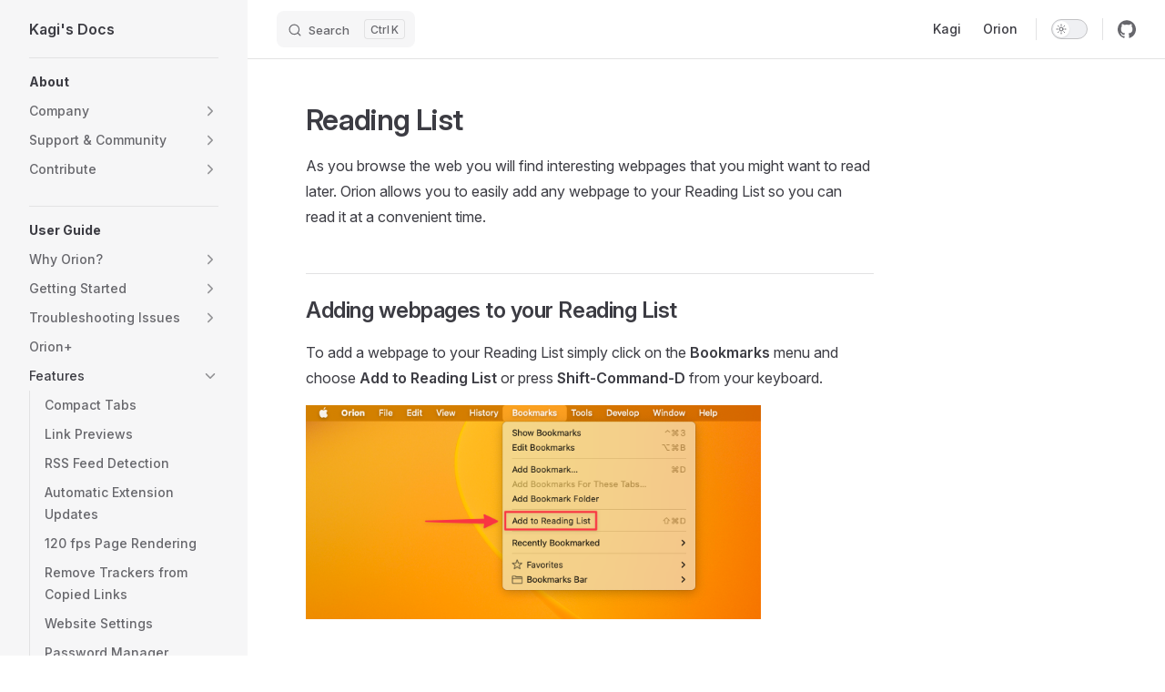

--- FILE ---
content_type: text/html
request_url: https://help.kagi.com/orion/features/reading-list.html
body_size: 95005
content:
<!DOCTYPE html>
<html lang="en-US" dir="ltr">
  <head>
    <meta charset="utf-8">
    <meta name="viewport" content="width=device-width,initial-scale=1">
    <title>Reading List | Kagi's Docs</title>
    <meta name="description" content="Kagi Search Help">
    <meta name="generator" content="VitePress v1.6.3">
    <link rel="preload stylesheet" href="/assets/style.BWqbc0TX.css" as="style">
    <link rel="preload stylesheet" href="/vp-icons.css" as="style">
    
    <script type="module" src="/assets/app.B1NmEnOF.js"></script>
    <link rel="preload" href="/assets/inter-roman-latin.Di8DUHzh.woff2" as="font" type="font/woff2" crossorigin="">
    <link rel="modulepreload" href="/assets/chunks/theme.DB1q2RZW.js">
    <link rel="modulepreload" href="/assets/chunks/framework.Co20b0ok.js">
    <link rel="modulepreload" href="/assets/orion_features_reading-list.md.Cgiww2Xo.lean.js">
    <link rel="apple-touch-icon" sizes="180x180" href="/apple-touch-icon.png">
    <link rel="icon" type="image/png" sizes="32x32" href="/favicon-32x32.png">
    <link rel="icon" type="image/png" sizes="16x16" href="/favicon-16x16.png">
    <link rel="mask-icon" href="/safari-pinned-tab.svg" color="#5bbad5">
    <meta name="msapplication-TileColor" content="#ffffff">
    <meta property="og:image" content="https://help.kagi.com/og-image.png">
    <script id="check-dark-mode">(()=>{const e=localStorage.getItem("vitepress-theme-appearance")||"auto",a=window.matchMedia("(prefers-color-scheme: dark)").matches;(!e||e==="auto"?a:e==="dark")&&document.documentElement.classList.add("dark")})();</script>
    <script id="check-mac-os">document.documentElement.classList.toggle("mac",/Mac|iPhone|iPod|iPad/i.test(navigator.platform));</script>
  </head>
  <body>
    <div id="app"><div class="Layout" data-v-5d98c3a5><!--[--><!--]--><!--[--><span tabindex="-1" data-v-0b0ada53></span><a href="#VPContent" class="VPSkipLink visually-hidden" data-v-0b0ada53>Skip to content</a><!--]--><!----><header class="VPNav" data-v-5d98c3a5 data-v-ae24b3ad><div class="VPNavBar" data-v-ae24b3ad data-v-6aa21345><div class="wrapper" data-v-6aa21345><div class="container" data-v-6aa21345><div class="title" data-v-6aa21345><div class="VPNavBarTitle has-sidebar" data-v-6aa21345 data-v-1168a8e4><a class="title" href="/" data-v-1168a8e4><!--[--><!--]--><!----><span data-v-1168a8e4>Kagi&#39;s Docs</span><!--[--><!--]--></a></div></div><div class="content" data-v-6aa21345><div class="content-body" data-v-6aa21345><!--[--><!--]--><div class="VPNavBarSearch search" data-v-6aa21345><!--[--><!----><div id="local-search"><button type="button" class="DocSearch DocSearch-Button" aria-label="Search"><span class="DocSearch-Button-Container"><span class="vp-icon DocSearch-Search-Icon"></span><span class="DocSearch-Button-Placeholder">Search</span></span><span class="DocSearch-Button-Keys"><kbd class="DocSearch-Button-Key"></kbd><kbd class="DocSearch-Button-Key">K</kbd></span></button></div><!--]--></div><nav aria-labelledby="main-nav-aria-label" class="VPNavBarMenu menu" data-v-6aa21345 data-v-dc692963><span id="main-nav-aria-label" class="visually-hidden" data-v-dc692963> Main Navigation </span><!--[--><!--[--><a class="VPLink link VPNavBarMenuLink" href="/kagi/" tabindex="0" data-v-dc692963 data-v-e56f3d57><!--[--><span data-v-e56f3d57>Kagi</span><!--]--></a><!--]--><!--[--><a class="VPLink link VPNavBarMenuLink" href="/orion/" tabindex="0" data-v-dc692963 data-v-e56f3d57><!--[--><span data-v-e56f3d57>Orion</span><!--]--></a><!--]--><!--]--></nav><!----><div class="VPNavBarAppearance appearance" data-v-6aa21345 data-v-6c893767><button class="VPSwitch VPSwitchAppearance" type="button" role="switch" title aria-checked="false" data-v-6c893767 data-v-5337faa4 data-v-1d5665e3><span class="check" data-v-1d5665e3><span class="icon" data-v-1d5665e3><!--[--><span class="vpi-sun sun" data-v-5337faa4></span><span class="vpi-moon moon" data-v-5337faa4></span><!--]--></span></span></button></div><div class="VPSocialLinks VPNavBarSocialLinks social-links" data-v-6aa21345 data-v-0394ad82 data-v-7bc22406><!--[--><a class="VPSocialLink no-icon" href="https://github.com/kagisearch/kagi-docs" aria-label="github" target="_blank" rel="noopener" data-v-7bc22406 data-v-bd121fe5><span class="vpi-social-github"></span></a><!--]--></div><div class="VPFlyout VPNavBarExtra extra" data-v-6aa21345 data-v-bb2aa2f0 data-v-cf11d7a2><button type="button" class="button" aria-haspopup="true" aria-expanded="false" aria-label="extra navigation" data-v-cf11d7a2><span class="vpi-more-horizontal icon" data-v-cf11d7a2></span></button><div class="menu" data-v-cf11d7a2><div class="VPMenu" data-v-cf11d7a2 data-v-b98bc113><!----><!--[--><!--[--><!----><div class="group" data-v-bb2aa2f0><div class="item appearance" data-v-bb2aa2f0><p class="label" data-v-bb2aa2f0>Appearance</p><div class="appearance-action" data-v-bb2aa2f0><button class="VPSwitch VPSwitchAppearance" type="button" role="switch" title aria-checked="false" data-v-bb2aa2f0 data-v-5337faa4 data-v-1d5665e3><span class="check" data-v-1d5665e3><span class="icon" data-v-1d5665e3><!--[--><span class="vpi-sun sun" data-v-5337faa4></span><span class="vpi-moon moon" data-v-5337faa4></span><!--]--></span></span></button></div></div></div><div class="group" data-v-bb2aa2f0><div class="item social-links" data-v-bb2aa2f0><div class="VPSocialLinks social-links-list" data-v-bb2aa2f0 data-v-7bc22406><!--[--><a class="VPSocialLink no-icon" href="https://github.com/kagisearch/kagi-docs" aria-label="github" target="_blank" rel="noopener" data-v-7bc22406 data-v-bd121fe5><span class="vpi-social-github"></span></a><!--]--></div></div></div><!--]--><!--]--></div></div></div><!--[--><!--]--><button type="button" class="VPNavBarHamburger hamburger" aria-label="mobile navigation" aria-expanded="false" aria-controls="VPNavScreen" data-v-6aa21345 data-v-e5dd9c1c><span class="container" data-v-e5dd9c1c><span class="top" data-v-e5dd9c1c></span><span class="middle" data-v-e5dd9c1c></span><span class="bottom" data-v-e5dd9c1c></span></span></button></div></div></div></div><div class="divider" data-v-6aa21345><div class="divider-line" data-v-6aa21345></div></div></div><!----></header><div class="VPLocalNav has-sidebar empty" data-v-5d98c3a5 data-v-a6f0e41e><div class="container" data-v-a6f0e41e><button class="menu" aria-expanded="false" aria-controls="VPSidebarNav" data-v-a6f0e41e><span class="vpi-align-left menu-icon" data-v-a6f0e41e></span><span class="menu-text" data-v-a6f0e41e>Menu</span></button><div class="VPLocalNavOutlineDropdown" style="--vp-vh:0px;" data-v-a6f0e41e data-v-8a42e2b4><button data-v-8a42e2b4>Return to top</button><!----></div></div></div><aside class="VPSidebar" data-v-5d98c3a5 data-v-319d5ca6><div class="curtain" data-v-319d5ca6></div><nav class="nav" id="VPSidebarNav" aria-labelledby="sidebar-aria-label" tabindex="-1" data-v-319d5ca6><span class="visually-hidden" id="sidebar-aria-label" data-v-319d5ca6> Sidebar Navigation </span><!--[--><!--]--><!--[--><div class="no-transition group" data-v-c40bc020><section class="VPSidebarItem level-0" data-v-c40bc020 data-v-b3fd67f8><div class="item" role="button" tabindex="0" data-v-b3fd67f8><div class="indicator" data-v-b3fd67f8></div><h2 class="text" data-v-b3fd67f8>About</h2><!----></div><div class="items" data-v-b3fd67f8><!--[--><section class="VPSidebarItem level-1 collapsible collapsed is-link" data-v-b3fd67f8 data-v-b3fd67f8><div class="item" tabindex="0" data-v-b3fd67f8><div class="indicator" data-v-b3fd67f8></div><a class="VPLink link link" href="/orion/company/" data-v-b3fd67f8><!--[--><h3 class="text" data-v-b3fd67f8>Company</h3><!--]--></a><div class="caret" role="button" aria-label="toggle section" tabindex="0" data-v-b3fd67f8><span class="vpi-chevron-right caret-icon" data-v-b3fd67f8></span></div></div><div class="items" data-v-b3fd67f8><!--[--><div class="VPSidebarItem level-2 is-link" data-v-b3fd67f8 data-v-b3fd67f8><div class="item" data-v-b3fd67f8><div class="indicator" data-v-b3fd67f8></div><a class="VPLink link link" href="/orion/company/" data-v-b3fd67f8><!--[--><p class="text" data-v-b3fd67f8>About</p><!--]--></a><!----></div><!----></div><div class="VPSidebarItem level-2 is-link" data-v-b3fd67f8 data-v-b3fd67f8><div class="item" data-v-b3fd67f8><div class="indicator" data-v-b3fd67f8></div><a class="VPLink link link" href="/orion/company/products.html" data-v-b3fd67f8><!--[--><p class="text" data-v-b3fd67f8>Products</p><!--]--></a><!----></div><!----></div><div class="VPSidebarItem level-2 is-link" data-v-b3fd67f8 data-v-b3fd67f8><div class="item" data-v-b3fd67f8><div class="indicator" data-v-b3fd67f8></div><a class="VPLink link link" href="/orion/company/history.html" data-v-b3fd67f8><!--[--><p class="text" data-v-b3fd67f8>History</p><!--]--></a><!----></div><!----></div><div class="VPSidebarItem level-2 is-link" data-v-b3fd67f8 data-v-b3fd67f8><div class="item" data-v-b3fd67f8><div class="indicator" data-v-b3fd67f8></div><a class="VPLink link link" href="/orion/company/meaning.html" data-v-b3fd67f8><!--[--><p class="text" data-v-b3fd67f8>Name</p><!--]--></a><!----></div><!----></div><div class="VPSidebarItem level-2 is-link" data-v-b3fd67f8 data-v-b3fd67f8><div class="item" data-v-b3fd67f8><div class="indicator" data-v-b3fd67f8></div><a class="VPLink link link" href="/orion/company/mascot.html" data-v-b3fd67f8><!--[--><p class="text" data-v-b3fd67f8>Mascot</p><!--]--></a><!----></div><!----></div><div class="VPSidebarItem level-2 is-link" data-v-b3fd67f8 data-v-b3fd67f8><div class="item" data-v-b3fd67f8><div class="indicator" data-v-b3fd67f8></div><a class="VPLink link link" href="/orion/company/logo.html" data-v-b3fd67f8><!--[--><p class="text" data-v-b3fd67f8>Logo</p><!--]--></a><!----></div><!----></div><div class="VPSidebarItem level-2 is-link" data-v-b3fd67f8 data-v-b3fd67f8><div class="item" data-v-b3fd67f8><div class="indicator" data-v-b3fd67f8></div><a class="VPLink link link" href="/orion/company/assets.html" data-v-b3fd67f8><!--[--><p class="text" data-v-b3fd67f8>Assets</p><!--]--></a><!----></div><!----></div><section class="VPSidebarItem level-2 collapsible collapsed is-link" data-v-b3fd67f8 data-v-b3fd67f8><div class="item" tabindex="0" data-v-b3fd67f8><div class="indicator" data-v-b3fd67f8></div><a class="VPLink link link" href="/orion/company/hiring-kagi.html" data-v-b3fd67f8><!--[--><h4 class="text" data-v-b3fd67f8>Jobs</h4><!--]--></a><div class="caret" role="button" aria-label="toggle section" tabindex="0" data-v-b3fd67f8><span class="vpi-chevron-right caret-icon" data-v-b3fd67f8></span></div></div><div class="items" data-v-b3fd67f8><!--[--><div class="VPSidebarItem level-3 is-link" data-v-b3fd67f8 data-v-b3fd67f8><div class="item" data-v-b3fd67f8><div class="indicator" data-v-b3fd67f8></div><a class="VPLink link link" href="/orion/company/hiring-kagi.html" data-v-b3fd67f8><!--[--><p class="text" data-v-b3fd67f8>Work on Kagi Search</p><!--]--></a><!----></div><!----></div><div class="VPSidebarItem level-3 is-link" data-v-b3fd67f8 data-v-b3fd67f8><div class="item" data-v-b3fd67f8><div class="indicator" data-v-b3fd67f8></div><a class="VPLink link link" href="/orion/company/hiring-orion.html" data-v-b3fd67f8><!--[--><p class="text" data-v-b3fd67f8>Work on Orion Browser</p><!--]--></a><!----></div><!----></div><!--]--></div></section><div class="VPSidebarItem level-2 is-link" data-v-b3fd67f8 data-v-b3fd67f8><div class="item" data-v-b3fd67f8><div class="indicator" data-v-b3fd67f8></div><a class="VPLink link link" href="/orion/company/donations.html" data-v-b3fd67f8><!--[--><p class="text" data-v-b3fd67f8>Donations</p><!--]--></a><!----></div><!----></div><div class="VPSidebarItem level-2 is-link" data-v-b3fd67f8 data-v-b3fd67f8><div class="item" data-v-b3fd67f8><div class="indicator" data-v-b3fd67f8></div><a class="VPLink link link" href="/orion/company/contact.html" data-v-b3fd67f8><!--[--><p class="text" data-v-b3fd67f8>Contact us</p><!--]--></a><!----></div><!----></div><!--]--></div></section><section class="VPSidebarItem level-1 collapsible collapsed is-link" data-v-b3fd67f8 data-v-b3fd67f8><div class="item" tabindex="0" data-v-b3fd67f8><div class="indicator" data-v-b3fd67f8></div><a class="VPLink link link" href="/orion/support-and-community/" data-v-b3fd67f8><!--[--><h3 class="text" data-v-b3fd67f8>Support & Community</h3><!--]--></a><div class="caret" role="button" aria-label="toggle section" tabindex="0" data-v-b3fd67f8><span class="vpi-chevron-right caret-icon" data-v-b3fd67f8></span></div></div><div class="items" data-v-b3fd67f8><!--[--><div class="VPSidebarItem level-2 is-link" data-v-b3fd67f8 data-v-b3fd67f8><div class="item" data-v-b3fd67f8><div class="indicator" data-v-b3fd67f8></div><a class="VPLink link link" href="/orion/support-and-community/" data-v-b3fd67f8><!--[--><p class="text" data-v-b3fd67f8>Getting help and contributing</p><!--]--></a><!----></div><!----></div><div class="VPSidebarItem level-2 is-link" data-v-b3fd67f8 data-v-b3fd67f8><div class="item" data-v-b3fd67f8><div class="indicator" data-v-b3fd67f8></div><a class="VPLink link link" href="/orion/support-and-community/os-versions.html" data-v-b3fd67f8><!--[--><p class="text" data-v-b3fd67f8>Supported OS Versions</p><!--]--></a><!----></div><!----></div><div class="VPSidebarItem level-2 is-link" data-v-b3fd67f8 data-v-b3fd67f8><div class="item" data-v-b3fd67f8><div class="indicator" data-v-b3fd67f8></div><a class="VPLink link link" href="/orion/support-and-community/roadmap-feedback-forum.html" data-v-b3fd67f8><!--[--><p class="text" data-v-b3fd67f8>Product Roadmap & Feedback Forum</p><!--]--></a><!----></div><!----></div><div class="VPSidebarItem level-2 is-link" data-v-b3fd67f8 data-v-b3fd67f8><div class="item" data-v-b3fd67f8><div class="indicator" data-v-b3fd67f8></div><a class="VPLink link link" href="/orion/support-and-community/discord-server.html" data-v-b3fd67f8><!--[--><p class="text" data-v-b3fd67f8>Discord Server</p><!--]--></a><!----></div><!----></div><div class="VPSidebarItem level-2 is-link" data-v-b3fd67f8 data-v-b3fd67f8><div class="item" data-v-b3fd67f8><div class="indicator" data-v-b3fd67f8></div><a class="VPLink link link" href="/orion/support-and-community/email-support.html" data-v-b3fd67f8><!--[--><p class="text" data-v-b3fd67f8>Email Support</p><!--]--></a><!----></div><!----></div><div class="VPSidebarItem level-2 is-link" data-v-b3fd67f8 data-v-b3fd67f8><div class="item" data-v-b3fd67f8><div class="indicator" data-v-b3fd67f8></div><a class="VPLink link link" href="/kagi/support-and-community/community-roles.html" data-v-b3fd67f8><!--[--><p class="text" data-v-b3fd67f8>Community Roles</p><!--]--></a><!----></div><!----></div><!--]--></div></section><section class="VPSidebarItem level-1 collapsible collapsed is-link" data-v-b3fd67f8 data-v-b3fd67f8><div class="item" tabindex="0" data-v-b3fd67f8><div class="indicator" data-v-b3fd67f8></div><a class="VPLink link link" href="/orion/support-and-community/contribute.html" data-v-b3fd67f8><!--[--><h3 class="text" data-v-b3fd67f8>Contribute</h3><!--]--></a><div class="caret" role="button" aria-label="toggle section" tabindex="0" data-v-b3fd67f8><span class="vpi-chevron-right caret-icon" data-v-b3fd67f8></span></div></div><div class="items" data-v-b3fd67f8><!--[--><div class="VPSidebarItem level-2 is-link" data-v-b3fd67f8 data-v-b3fd67f8><div class="item" data-v-b3fd67f8><div class="indicator" data-v-b3fd67f8></div><a class="VPLink link link" href="/orion/support-and-community/contribute.html" data-v-b3fd67f8><!--[--><p class="text" data-v-b3fd67f8>Feedback</p><!--]--></a><!----></div><!----></div><div class="VPSidebarItem level-2 is-link" data-v-b3fd67f8 data-v-b3fd67f8><div class="item" data-v-b3fd67f8><div class="indicator" data-v-b3fd67f8></div><a class="VPLink link link" href="/orion/support-and-community/contribute_documentation.html" data-v-b3fd67f8><!--[--><p class="text" data-v-b3fd67f8>Documentation</p><!--]--></a><!----></div><!----></div><div class="VPSidebarItem level-2 is-link" data-v-b3fd67f8 data-v-b3fd67f8><div class="item" data-v-b3fd67f8><div class="indicator" data-v-b3fd67f8></div><a class="VPLink link link" href="/orion/support-and-community/contribute_translations.html" data-v-b3fd67f8><!--[--><p class="text" data-v-b3fd67f8>Translations</p><!--]--></a><!----></div><!----></div><!--]--></div></section><!--]--></div></section></div><div class="no-transition group" data-v-c40bc020><section class="VPSidebarItem level-0 has-active" data-v-c40bc020 data-v-b3fd67f8><div class="item" role="button" tabindex="0" data-v-b3fd67f8><div class="indicator" data-v-b3fd67f8></div><h2 class="text" data-v-b3fd67f8>User Guide</h2><!----></div><div class="items" data-v-b3fd67f8><!--[--><section class="VPSidebarItem level-1 collapsible collapsed is-link" data-v-b3fd67f8 data-v-b3fd67f8><div class="item" tabindex="0" data-v-b3fd67f8><div class="indicator" data-v-b3fd67f8></div><a class="VPLink link link" href="/orion/why-orion/orion-vs-safari.html" data-v-b3fd67f8><!--[--><h3 class="text" data-v-b3fd67f8>Why Orion?</h3><!--]--></a><div class="caret" role="button" aria-label="toggle section" tabindex="0" data-v-b3fd67f8><span class="vpi-chevron-right caret-icon" data-v-b3fd67f8></span></div></div><div class="items" data-v-b3fd67f8><!--[--><div class="VPSidebarItem level-2 is-link" data-v-b3fd67f8 data-v-b3fd67f8><div class="item" data-v-b3fd67f8><div class="indicator" data-v-b3fd67f8></div><a class="VPLink link link" href="/orion/why-orion/orion-vs-safari.html" data-v-b3fd67f8><!--[--><p class="text" data-v-b3fd67f8>Orion vs. Safari</p><!--]--></a><!----></div><!----></div><div class="VPSidebarItem level-2 is-link" data-v-b3fd67f8 data-v-b3fd67f8><div class="item" data-v-b3fd67f8><div class="indicator" data-v-b3fd67f8></div><a class="VPLink link link" href="/orion/why-orion/kagi-vs-others.html" data-v-b3fd67f8><!--[--><p class="text" data-v-b3fd67f8>Orion vs. Chrome, Firefox, & Others</p><!--]--></a><!----></div><!----></div><div class="VPSidebarItem level-2 is-link" data-v-b3fd67f8 data-v-b3fd67f8><div class="item" data-v-b3fd67f8><div class="indicator" data-v-b3fd67f8></div><a class="VPLink link link" href="/orion/why-orion/orion-speed.html" data-v-b3fd67f8><!--[--><p class="text" data-v-b3fd67f8>Speed</p><!--]--></a><!----></div><!----></div><div class="VPSidebarItem level-2 is-link" data-v-b3fd67f8 data-v-b3fd67f8><div class="item" data-v-b3fd67f8><div class="indicator" data-v-b3fd67f8></div><a class="VPLink link link" href="/orion/why-orion/memory-usage.html" data-v-b3fd67f8><!--[--><p class="text" data-v-b3fd67f8>Memory Usage</p><!--]--></a><!----></div><!----></div><!--]--></div></section><section class="VPSidebarItem level-1 collapsible collapsed is-link" data-v-b3fd67f8 data-v-b3fd67f8><div class="item" tabindex="0" data-v-b3fd67f8><div class="indicator" data-v-b3fd67f8></div><a class="VPLink link link" href="/orion/getting-started/quick-start.html" data-v-b3fd67f8><!--[--><h3 class="text" data-v-b3fd67f8>Getting Started</h3><!--]--></a><div class="caret" role="button" aria-label="toggle section" tabindex="0" data-v-b3fd67f8><span class="vpi-chevron-right caret-icon" data-v-b3fd67f8></span></div></div><div class="items" data-v-b3fd67f8><!--[--><div class="VPSidebarItem level-2 is-link" data-v-b3fd67f8 data-v-b3fd67f8><div class="item" data-v-b3fd67f8><div class="indicator" data-v-b3fd67f8></div><a class="VPLink link link" href="/orion/getting-started/installing-orion.html" data-v-b3fd67f8><!--[--><p class="text" data-v-b3fd67f8>Installing Orion</p><!--]--></a><!----></div><!----></div><div class="VPSidebarItem level-2 is-link" data-v-b3fd67f8 data-v-b3fd67f8><div class="item" data-v-b3fd67f8><div class="indicator" data-v-b3fd67f8></div><a class="VPLink link link" href="/orion/getting-started/quick-start.html" data-v-b3fd67f8><!--[--><p class="text" data-v-b3fd67f8>Quick Start</p><!--]--></a><!----></div><!----></div><div class="VPSidebarItem level-2 is-link" data-v-b3fd67f8 data-v-b3fd67f8><div class="item" data-v-b3fd67f8><div class="indicator" data-v-b3fd67f8></div><a class="VPLink link link" href="/orion/getting-started/importing.html" data-v-b3fd67f8><!--[--><p class="text" data-v-b3fd67f8>Importing Data From Other Browsers</p><!--]--></a><!----></div><!----></div><div class="VPSidebarItem level-2 is-link" data-v-b3fd67f8 data-v-b3fd67f8><div class="item" data-v-b3fd67f8><div class="indicator" data-v-b3fd67f8></div><a class="VPLink link link" href="/orion/getting-started/search-engine.html" data-v-b3fd67f8><!--[--><p class="text" data-v-b3fd67f8>Default Search Engine</p><!--]--></a><!----></div><!----></div><div class="VPSidebarItem level-2 is-link" data-v-b3fd67f8 data-v-b3fd67f8><div class="item" data-v-b3fd67f8><div class="indicator" data-v-b3fd67f8></div><a class="VPLink link link" href="/orion/getting-started/application-integrations.html" data-v-b3fd67f8><!--[--><p class="text" data-v-b3fd67f8>Application Integrations</p><!--]--></a><!----></div><!----></div><!--]--></div></section><section class="VPSidebarItem level-1 collapsible collapsed is-link" data-v-b3fd67f8 data-v-b3fd67f8><div class="item" tabindex="0" data-v-b3fd67f8><div class="indicator" data-v-b3fd67f8></div><a class="VPLink link link" href="/orion/support-and-community/troubleshooting/troubleshooting-extension-issues.html" data-v-b3fd67f8><!--[--><h3 class="text" data-v-b3fd67f8>Troubleshooting Issues</h3><!--]--></a><div class="caret" role="button" aria-label="toggle section" tabindex="0" data-v-b3fd67f8><span class="vpi-chevron-right caret-icon" data-v-b3fd67f8></span></div></div><div class="items" data-v-b3fd67f8><!--[--><div class="VPSidebarItem level-2 is-link" data-v-b3fd67f8 data-v-b3fd67f8><div class="item" data-v-b3fd67f8><div class="indicator" data-v-b3fd67f8></div><a class="VPLink link link" href="/orion/support-and-community/troubleshooting/troubleshooting-extension-issues.html" data-v-b3fd67f8><!--[--><p class="text" data-v-b3fd67f8>Troubleshooting Extension Issues</p><!--]--></a><!----></div><!----></div><div class="VPSidebarItem level-2 is-link" data-v-b3fd67f8 data-v-b3fd67f8><div class="item" data-v-b3fd67f8><div class="indicator" data-v-b3fd67f8></div><a class="VPLink link link" href="/orion/support-and-community/troubleshooting/troubleshooting-webpage-issues.html" data-v-b3fd67f8><!--[--><p class="text" data-v-b3fd67f8>Troubleshooting Webpage Issues</p><!--]--></a><!----></div><!----></div><div class="VPSidebarItem level-2 is-link" data-v-b3fd67f8 data-v-b3fd67f8><div class="item" data-v-b3fd67f8><div class="indicator" data-v-b3fd67f8></div><a class="VPLink link link" href="/orion/support-and-community/troubleshooting/troubleshooting-syncing-data-issues.html" data-v-b3fd67f8><!--[--><p class="text" data-v-b3fd67f8>Troubleshooting Syncing Data Issues</p><!--]--></a><!----></div><!----></div><div class="VPSidebarItem level-2 is-link" data-v-b3fd67f8 data-v-b3fd67f8><div class="item" data-v-b3fd67f8><div class="indicator" data-v-b3fd67f8></div><a class="VPLink link link" href="/orion/support-and-community/troubleshooting/troubleshooting-fastmail-issues.html" data-v-b3fd67f8><!--[--><p class="text" data-v-b3fd67f8>Troubleshooting FastMail Issues</p><!--]--></a><!----></div><!----></div><div class="VPSidebarItem level-2 is-link" data-v-b3fd67f8 data-v-b3fd67f8><div class="item" data-v-b3fd67f8><div class="indicator" data-v-b3fd67f8></div><a class="VPLink link link" href="/orion/support-and-community/troubleshooting/restoring_bookmarks.html" data-v-b3fd67f8><!--[--><p class="text" data-v-b3fd67f8>Restoring Bookmarks, Reading List, etc.</p><!--]--></a><!----></div><!----></div><div class="VPSidebarItem level-2 is-link" data-v-b3fd67f8 data-v-b3fd67f8><div class="item" data-v-b3fd67f8><div class="indicator" data-v-b3fd67f8></div><a class="VPLink link link" href="/orion/support-and-community/troubleshooting/bug-reporting.html" data-v-b3fd67f8><!--[--><p class="text" data-v-b3fd67f8>Reporting a bug</p><!--]--></a><!----></div><!----></div><div class="VPSidebarItem level-2 is-link" data-v-b3fd67f8 data-v-b3fd67f8><div class="item" data-v-b3fd67f8><div class="indicator" data-v-b3fd67f8></div><a class="VPLink link link" href="/orion/support-and-community/keyboard-shortcuts.html" data-v-b3fd67f8><!--[--><p class="text" data-v-b3fd67f8>macOS Keyboard Shortcuts</p><!--]--></a><!----></div><!----></div><!--]--></div></section><div class="VPSidebarItem level-1 is-link" data-v-b3fd67f8 data-v-b3fd67f8><div class="item" data-v-b3fd67f8><div class="indicator" data-v-b3fd67f8></div><a class="VPLink link link" href="/orion/orion-plus/orion-plus.html" data-v-b3fd67f8><!--[--><p class="text" data-v-b3fd67f8>Orion+</p><!--]--></a><!----></div><!----></div><section class="VPSidebarItem level-1 collapsible collapsed is-link has-active" data-v-b3fd67f8 data-v-b3fd67f8><div class="item" tabindex="0" data-v-b3fd67f8><div class="indicator" data-v-b3fd67f8></div><a class="VPLink link link" href="/orion/features/compact-tabs.html" data-v-b3fd67f8><!--[--><h3 class="text" data-v-b3fd67f8>Features</h3><!--]--></a><div class="caret" role="button" aria-label="toggle section" tabindex="0" data-v-b3fd67f8><span class="vpi-chevron-right caret-icon" data-v-b3fd67f8></span></div></div><div class="items" data-v-b3fd67f8><!--[--><div class="VPSidebarItem level-2 is-link" data-v-b3fd67f8 data-v-b3fd67f8><div class="item" data-v-b3fd67f8><div class="indicator" data-v-b3fd67f8></div><a class="VPLink link link" href="/orion/features/compact-tabs.html" data-v-b3fd67f8><!--[--><p class="text" data-v-b3fd67f8>Compact Tabs</p><!--]--></a><!----></div><!----></div><div class="VPSidebarItem level-2 is-link" data-v-b3fd67f8 data-v-b3fd67f8><div class="item" data-v-b3fd67f8><div class="indicator" data-v-b3fd67f8></div><a class="VPLink link link" href="/orion/features/link-previews.html" data-v-b3fd67f8><!--[--><p class="text" data-v-b3fd67f8>Link Previews</p><!--]--></a><!----></div><!----></div><div class="VPSidebarItem level-2 is-link" data-v-b3fd67f8 data-v-b3fd67f8><div class="item" data-v-b3fd67f8><div class="indicator" data-v-b3fd67f8></div><a class="VPLink link link" href="/orion/features/rss-feed-detection.html" data-v-b3fd67f8><!--[--><p class="text" data-v-b3fd67f8>RSS Feed Detection</p><!--]--></a><!----></div><!----></div><div class="VPSidebarItem level-2 is-link" data-v-b3fd67f8 data-v-b3fd67f8><div class="item" data-v-b3fd67f8><div class="indicator" data-v-b3fd67f8></div><a class="VPLink link link" href="/orion/features/automatic-extension-updates.html" data-v-b3fd67f8><!--[--><p class="text" data-v-b3fd67f8>Automatic Extension Updates</p><!--]--></a><!----></div><!----></div><div class="VPSidebarItem level-2 is-link" data-v-b3fd67f8 data-v-b3fd67f8><div class="item" data-v-b3fd67f8><div class="indicator" data-v-b3fd67f8></div><a class="VPLink link link" href="/orion/features/120-fps-page-rendering.html" data-v-b3fd67f8><!--[--><p class="text" data-v-b3fd67f8>120 fps Page Rendering</p><!--]--></a><!----></div><!----></div><div class="VPSidebarItem level-2 is-link" data-v-b3fd67f8 data-v-b3fd67f8><div class="item" data-v-b3fd67f8><div class="indicator" data-v-b3fd67f8></div><a class="VPLink link link" href="/orion/features/remove-trackers-from-copied-links.html" data-v-b3fd67f8><!--[--><p class="text" data-v-b3fd67f8>Remove Trackers from Copied Links</p><!--]--></a><!----></div><!----></div><div class="VPSidebarItem level-2 is-link" data-v-b3fd67f8 data-v-b3fd67f8><div class="item" data-v-b3fd67f8><div class="indicator" data-v-b3fd67f8></div><a class="VPLink link link" href="/orion/features/website-settings.html" data-v-b3fd67f8><!--[--><p class="text" data-v-b3fd67f8>Website Settings</p><!--]--></a><!----></div><!----></div><div class="VPSidebarItem level-2 is-link" data-v-b3fd67f8 data-v-b3fd67f8><div class="item" data-v-b3fd67f8><div class="indicator" data-v-b3fd67f8></div><a class="VPLink link link" href="/orion/features/password-management.html" data-v-b3fd67f8><!--[--><p class="text" data-v-b3fd67f8>Password Manager</p><!--]--></a><!----></div><!----></div><div class="VPSidebarItem level-2 is-link" data-v-b3fd67f8 data-v-b3fd67f8><div class="item" data-v-b3fd67f8><div class="indicator" data-v-b3fd67f8></div><a class="VPLink link link" href="/orion/features/syncing-data.html" data-v-b3fd67f8><!--[--><p class="text" data-v-b3fd67f8>Syncing Data</p><!--]--></a><!----></div><!----></div><div class="VPSidebarItem level-2 is-link" data-v-b3fd67f8 data-v-b3fd67f8><div class="item" data-v-b3fd67f8><div class="indicator" data-v-b3fd67f8></div><a class="VPLink link link" href="/orion/features/reader-mode.html" data-v-b3fd67f8><!--[--><p class="text" data-v-b3fd67f8>Reader Mode</p><!--]--></a><!----></div><!----></div><div class="VPSidebarItem level-2 is-link" data-v-b3fd67f8 data-v-b3fd67f8><div class="item" data-v-b3fd67f8><div class="indicator" data-v-b3fd67f8></div><a class="VPLink link link" href="/orion/features/vertical-tabs.html" data-v-b3fd67f8><!--[--><p class="text" data-v-b3fd67f8>Vertical Tabs</p><!--]--></a><!----></div><!----></div><div class="VPSidebarItem level-2 is-link" data-v-b3fd67f8 data-v-b3fd67f8><div class="item" data-v-b3fd67f8><div class="indicator" data-v-b3fd67f8></div><a class="VPLink link link" href="/orion/features/tab-groups.html" data-v-b3fd67f8><!--[--><p class="text" data-v-b3fd67f8>Tab Groups</p><!--]--></a><!----></div><!----></div><div class="VPSidebarItem level-2 is-link" data-v-b3fd67f8 data-v-b3fd67f8><div class="item" data-v-b3fd67f8><div class="indicator" data-v-b3fd67f8></div><a class="VPLink link link" href="/orion/features/press-and-hold-shortcuts.html" data-v-b3fd67f8><!--[--><p class="text" data-v-b3fd67f8>Press and Hold Shortcuts</p><!--]--></a><!----></div><!----></div><div class="VPSidebarItem level-2 is-link" data-v-b3fd67f8 data-v-b3fd67f8><div class="item" data-v-b3fd67f8><div class="indicator" data-v-b3fd67f8></div><a class="VPLink link link" href="/orion/features/profiles.html" data-v-b3fd67f8><!--[--><p class="text" data-v-b3fd67f8>Profiles</p><!--]--></a><!----></div><!----></div><div class="VPSidebarItem level-2 is-link" data-v-b3fd67f8 data-v-b3fd67f8><div class="item" data-v-b3fd67f8><div class="indicator" data-v-b3fd67f8></div><a class="VPLink link link" href="/orion/features/quick-searches.html" data-v-b3fd67f8><!--[--><p class="text" data-v-b3fd67f8>Quick Searches</p><!--]--></a><!----></div><!----></div><div class="VPSidebarItem level-2 is-link" data-v-b3fd67f8 data-v-b3fd67f8><div class="item" data-v-b3fd67f8><div class="indicator" data-v-b3fd67f8></div><a class="VPLink link link" href="/orion/features/web-archives.html" data-v-b3fd67f8><!--[--><p class="text" data-v-b3fd67f8>Viewing Web Archives</p><!--]--></a><!----></div><!----></div><div class="VPSidebarItem level-2 is-link" data-v-b3fd67f8 data-v-b3fd67f8><div class="item" data-v-b3fd67f8><div class="indicator" data-v-b3fd67f8></div><a class="VPLink link link" href="/orion/features/pip.html" data-v-b3fd67f8><!--[--><p class="text" data-v-b3fd67f8>Picture-in-Picture Videos</p><!--]--></a><!----></div><!----></div><div class="VPSidebarItem level-2 is-link" data-v-b3fd67f8 data-v-b3fd67f8><div class="item" data-v-b3fd67f8><div class="indicator" data-v-b3fd67f8></div><a class="VPLink link link" href="/orion/features/focus-mode.html" data-v-b3fd67f8><!--[--><p class="text" data-v-b3fd67f8>Focus Mode</p><!--]--></a><!----></div><!----></div><div class="VPSidebarItem level-2 is-link" data-v-b3fd67f8 data-v-b3fd67f8><div class="item" data-v-b3fd67f8><div class="indicator" data-v-b3fd67f8></div><a class="VPLink link link" href="/orion/features/low-power-mode.html" data-v-b3fd67f8><!--[--><p class="text" data-v-b3fd67f8>Low Power Mode</p><!--]--></a><!----></div><!----></div><div class="VPSidebarItem level-2 is-link" data-v-b3fd67f8 data-v-b3fd67f8><div class="item" data-v-b3fd67f8><div class="indicator" data-v-b3fd67f8></div><a class="VPLink link link" href="/orion/features/allow-copy-paste.html" data-v-b3fd67f8><!--[--><p class="text" data-v-b3fd67f8>Allow Copy Paste</p><!--]--></a><!----></div><!----></div><div class="VPSidebarItem level-2 is-link" data-v-b3fd67f8 data-v-b3fd67f8><div class="item" data-v-b3fd67f8><div class="indicator" data-v-b3fd67f8></div><a class="VPLink link link" href="/orion/features/edit-text-on-page.html" data-v-b3fd67f8><!--[--><p class="text" data-v-b3fd67f8>Edit Text on Page</p><!--]--></a><!----></div><!----></div><div class="VPSidebarItem level-2 is-link" data-v-b3fd67f8 data-v-b3fd67f8><div class="item" data-v-b3fd67f8><div class="indicator" data-v-b3fd67f8></div><a class="VPLink link link" href="/orion/features/float-on-top.html" data-v-b3fd67f8><!--[--><p class="text" data-v-b3fd67f8>Float on Top</p><!--]--></a><!----></div><!----></div><div class="VPSidebarItem level-2 is-link" data-v-b3fd67f8 data-v-b3fd67f8><div class="item" data-v-b3fd67f8><div class="indicator" data-v-b3fd67f8></div><a class="VPLink link link" href="/orion/features/show-errors.html" data-v-b3fd67f8><!--[--><p class="text" data-v-b3fd67f8>Show Console Errors</p><!--]--></a><!----></div><!----></div><div class="VPSidebarItem level-2 is-link" data-v-b3fd67f8 data-v-b3fd67f8><div class="item" data-v-b3fd67f8><div class="indicator" data-v-b3fd67f8></div><a class="VPLink link link" href="/orion/features/block-auto-play.html" data-v-b3fd67f8><!--[--><p class="text" data-v-b3fd67f8>Block Auto-Play</p><!--]--></a><!----></div><!----></div><div class="VPSidebarItem level-2 is-link" data-v-b3fd67f8 data-v-b3fd67f8><div class="item" data-v-b3fd67f8><div class="indicator" data-v-b3fd67f8></div><a class="VPLink link link" href="/orion/features/notes.html" data-v-b3fd67f8><!--[--><p class="text" data-v-b3fd67f8>Notes</p><!--]--></a><!----></div><!----></div><div class="VPSidebarItem level-2 is-link" data-v-b3fd67f8 data-v-b3fd67f8><div class="item" data-v-b3fd67f8><div class="indicator" data-v-b3fd67f8></div><a class="VPLink link link" href="/orion/features/reading-list.html" data-v-b3fd67f8><!--[--><p class="text" data-v-b3fd67f8>Reading List</p><!--]--></a><!----></div><!----></div><div class="VPSidebarItem level-2 is-link" data-v-b3fd67f8 data-v-b3fd67f8><div class="item" data-v-b3fd67f8><div class="indicator" data-v-b3fd67f8></div><a class="VPLink link link" href="/orion/features/privacy-report.html" data-v-b3fd67f8><!--[--><p class="text" data-v-b3fd67f8>Privacy Report</p><!--]--></a><!----></div><!----></div><div class="VPSidebarItem level-2 is-link" data-v-b3fd67f8 data-v-b3fd67f8><div class="item" data-v-b3fd67f8><div class="indicator" data-v-b3fd67f8></div><a class="VPLink link link" href="/orion/features/web-apps.html" data-v-b3fd67f8><!--[--><p class="text" data-v-b3fd67f8>Web Apps</p><!--]--></a><!----></div><!----></div><div class="VPSidebarItem level-2 is-link" data-v-b3fd67f8 data-v-b3fd67f8><div class="item" data-v-b3fd67f8><div class="indicator" data-v-b3fd67f8></div><a class="VPLink link link" href="/orion/features/programmable-buttons.html" data-v-b3fd67f8><!--[--><p class="text" data-v-b3fd67f8>Programmable Buttons</p><!--]--></a><!----></div><!----></div><div class="VPSidebarItem level-2 is-link" data-v-b3fd67f8 data-v-b3fd67f8><div class="item" data-v-b3fd67f8><div class="indicator" data-v-b3fd67f8></div><a class="VPLink link link" href="/orion/features/custom-blocklists.html" data-v-b3fd67f8><!--[--><p class="text" data-v-b3fd67f8>Custom Blocklists</p><!--]--></a><!----></div><!----></div><div class="VPSidebarItem level-2 is-link" data-v-b3fd67f8 data-v-b3fd67f8><div class="item" data-v-b3fd67f8><div class="indicator" data-v-b3fd67f8></div><a class="VPLink link link" href="/orion/features/page-tweaks.html" data-v-b3fd67f8><!--[--><p class="text" data-v-b3fd67f8>Page Tweaks</p><!--]--></a><!----></div><!----></div><div class="VPSidebarItem level-2 is-link" data-v-b3fd67f8 data-v-b3fd67f8><div class="item" data-v-b3fd67f8><div class="indicator" data-v-b3fd67f8></div><a class="VPLink link link" href="/orion/features/dynamic-window-color.html" data-v-b3fd67f8><!--[--><p class="text" data-v-b3fd67f8>Dynamic Window Color</p><!--]--></a><!----></div><!----></div><div class="VPSidebarItem level-2 is-link" data-v-b3fd67f8 data-v-b3fd67f8><div class="item" data-v-b3fd67f8><div class="indicator" data-v-b3fd67f8></div><a class="VPLink link link" href="/orion/features/summarize-page.html" data-v-b3fd67f8><!--[--><p class="text" data-v-b3fd67f8>Summarize Page</p><!--]--></a><!----></div><!----></div><div class="VPSidebarItem level-2 is-link" data-v-b3fd67f8 data-v-b3fd67f8><div class="item" data-v-b3fd67f8><div class="indicator" data-v-b3fd67f8></div><a class="VPLink link link" href="/orion/features/copy-link-with-highlight.html" data-v-b3fd67f8><!--[--><p class="text" data-v-b3fd67f8>Copy Link with Highlight</p><!--]--></a><!----></div><!----></div><!--]--></div></section><section class="VPSidebarItem level-1 collapsible collapsed is-link" data-v-b3fd67f8 data-v-b3fd67f8><div class="item" tabindex="0" data-v-b3fd67f8><div class="indicator" data-v-b3fd67f8></div><a class="VPLink link link" href="/orion/browser-extensions/macos-extensions.html" data-v-b3fd67f8><!--[--><h3 class="text" data-v-b3fd67f8>Browser Extensions</h3><!--]--></a><div class="caret" role="button" aria-label="toggle section" tabindex="0" data-v-b3fd67f8><span class="vpi-chevron-right caret-icon" data-v-b3fd67f8></span></div></div><div class="items" data-v-b3fd67f8><!--[--><div class="VPSidebarItem level-2 is-link" data-v-b3fd67f8 data-v-b3fd67f8><div class="item" data-v-b3fd67f8><div class="indicator" data-v-b3fd67f8></div><a class="VPLink link link" href="/orion/browser-extensions/macos-extensions.html" data-v-b3fd67f8><!--[--><p class="text" data-v-b3fd67f8>macOS Extensions</p><!--]--></a><!----></div><!----></div><div class="VPSidebarItem level-2 is-link" data-v-b3fd67f8 data-v-b3fd67f8><div class="item" data-v-b3fd67f8><div class="indicator" data-v-b3fd67f8></div><a class="VPLink link link" href="/orion/browser-extensions/ublock-origin.html" data-v-b3fd67f8><!--[--><p class="text" data-v-b3fd67f8>uBlock Origin on macOS</p><!--]--></a><!----></div><!----></div><div class="VPSidebarItem level-2 is-link" data-v-b3fd67f8 data-v-b3fd67f8><div class="item" data-v-b3fd67f8><div class="indicator" data-v-b3fd67f8></div><a class="VPLink link link" href="/orion/browser-extensions/ios-ipados-extensions.html" data-v-b3fd67f8><!--[--><p class="text" data-v-b3fd67f8>iOS & iPadOS Extensions</p><!--]--></a><!----></div><!----></div><div class="VPSidebarItem level-2 is-link" data-v-b3fd67f8 data-v-b3fd67f8><div class="item" data-v-b3fd67f8><div class="indicator" data-v-b3fd67f8></div><a class="VPLink link link" href="/orion/browser-extensions/1password.html" data-v-b3fd67f8><!--[--><p class="text" data-v-b3fd67f8>1Password</p><!--]--></a><!----></div><!----></div><!--]--></div></section><section class="VPSidebarItem level-1 collapsible collapsed is-link" data-v-b3fd67f8 data-v-b3fd67f8><div class="item" tabindex="0" data-v-b3fd67f8><div class="indicator" data-v-b3fd67f8></div><a class="VPLink link link" href="/orion/privacy-and-security/ad-tracking-blocking.html" data-v-b3fd67f8><!--[--><h3 class="text" data-v-b3fd67f8>Privacy & Security</h3><!--]--></a><div class="caret" role="button" aria-label="toggle section" tabindex="0" data-v-b3fd67f8><span class="vpi-chevron-right caret-icon" data-v-b3fd67f8></span></div></div><div class="items" data-v-b3fd67f8><!--[--><div class="VPSidebarItem level-2 is-link" data-v-b3fd67f8 data-v-b3fd67f8><div class="item" data-v-b3fd67f8><div class="indicator" data-v-b3fd67f8></div><a class="VPLink link link" href="/orion/privacy-and-security/ad-tracking-blocking.html" data-v-b3fd67f8><!--[--><p class="text" data-v-b3fd67f8>Configure Ad & Tracking Blocking</p><!--]--></a><!----></div><!----></div><div class="VPSidebarItem level-2 is-link" data-v-b3fd67f8 data-v-b3fd67f8><div class="item" data-v-b3fd67f8><div class="indicator" data-v-b3fd67f8></div><a class="VPLink link link" href="/orion/privacy-and-security/adblock-tests.html" data-v-b3fd67f8><!--[--><p class="text" data-v-b3fd67f8>Orion and Ad-blocking Tests</p><!--]--></a><!----></div><!----></div><div class="VPSidebarItem level-2 is-link" data-v-b3fd67f8 data-v-b3fd67f8><div class="item" data-v-b3fd67f8><div class="indicator" data-v-b3fd67f8></div><a class="VPLink link link" href="/orion/privacy-and-security/respecting-privacy.html" data-v-b3fd67f8><!--[--><p class="text" data-v-b3fd67f8>Respecting Privacy</p><!--]--></a><!----></div><!----></div><div class="VPSidebarItem level-2 is-link" data-v-b3fd67f8 data-v-b3fd67f8><div class="item" data-v-b3fd67f8><div class="indicator" data-v-b3fd67f8></div><a class="VPLink link link" href="/orion/privacy-and-security/protecting-privacy.html" data-v-b3fd67f8><!--[--><p class="text" data-v-b3fd67f8>Protecting Privacy</p><!--]--></a><!----></div><!----></div><div class="VPSidebarItem level-2 is-link" data-v-b3fd67f8 data-v-b3fd67f8><div class="item" data-v-b3fd67f8><div class="indicator" data-v-b3fd67f8></div><a class="VPLink link link" href="/orion/privacy-and-security/preventing-fingerprinting.html" data-v-b3fd67f8><!--[--><p class="text" data-v-b3fd67f8>Preventing Fingerprinting</p><!--]--></a><!----></div><!----></div><!--]--></div></section><div class="VPSidebarItem level-1 is-link" data-v-b3fd67f8 data-v-b3fd67f8><div class="item" data-v-b3fd67f8><div class="indicator" data-v-b3fd67f8></div><a class="VPLink link link" href="/orion/faq/faq.html" data-v-b3fd67f8><!--[--><p class="text" data-v-b3fd67f8>Frequently Asked Questions</p><!--]--></a><!----></div><!----></div><div class="VPSidebarItem level-1 is-link" data-v-b3fd67f8 data-v-b3fd67f8><div class="item" data-v-b3fd67f8><div class="indicator" data-v-b3fd67f8></div><a class="VPLink link link" href="/orion/misc/technical.html" data-v-b3fd67f8><!--[--><p class="text" data-v-b3fd67f8>Technical Information</p><!--]--></a><!----></div><!----></div><div class="VPSidebarItem level-1 is-link" data-v-b3fd67f8 data-v-b3fd67f8><div class="item" data-v-b3fd67f8><div class="indicator" data-v-b3fd67f8></div><a class="VPLink link link" href="/orion/misc/stats.html" data-v-b3fd67f8><!--[--><p class="text" data-v-b3fd67f8>Live stats</p><!--]--></a><!----></div><!----></div><!--]--></div></section></div><div class="no-transition group" data-v-c40bc020><section class="VPSidebarItem level-0" data-v-c40bc020 data-v-b3fd67f8><div class="item" role="button" tabindex="0" data-v-b3fd67f8><div class="indicator" data-v-b3fd67f8></div><h2 class="text" data-v-b3fd67f8>Credits</h2><!----></div><div class="items" data-v-b3fd67f8><!--[--><div class="VPSidebarItem level-1 is-link" data-v-b3fd67f8 data-v-b3fd67f8><div class="item" data-v-b3fd67f8><div class="indicator" data-v-b3fd67f8></div><a class="VPLink link link" href="/orion/misc/contributors.html" data-v-b3fd67f8><!--[--><p class="text" data-v-b3fd67f8>Contributors</p><!--]--></a><!----></div><!----></div><div class="VPSidebarItem level-1 is-link" data-v-b3fd67f8 data-v-b3fd67f8><div class="item" data-v-b3fd67f8><div class="indicator" data-v-b3fd67f8></div><a class="VPLink link link" href="/orion/misc/kudos.html" data-v-b3fd67f8><!--[--><p class="text" data-v-b3fd67f8>Kudos</p><!--]--></a><!----></div><!----></div><!--]--></div></section></div><!--]--><!--[--><!--]--></nav></aside><div class="VPContent has-sidebar" id="VPContent" data-v-5d98c3a5 data-v-1428d186><div class="VPDoc has-sidebar has-aside" data-v-1428d186 data-v-39a288b8><!--[--><!--]--><div class="container" data-v-39a288b8><div class="aside" data-v-39a288b8><div class="aside-curtain" data-v-39a288b8></div><div class="aside-container" data-v-39a288b8><div class="aside-content" data-v-39a288b8><div class="VPDocAside" data-v-39a288b8 data-v-3f215769><!--[--><!--]--><!--[--><!--]--><nav aria-labelledby="doc-outline-aria-label" class="VPDocAsideOutline" data-v-3f215769 data-v-a5bbad30><div class="content" data-v-a5bbad30><div class="outline-marker" data-v-a5bbad30></div><div aria-level="2" class="outline-title" id="doc-outline-aria-label" role="heading" data-v-a5bbad30>On this page</div><ul class="VPDocOutlineItem root" data-v-a5bbad30 data-v-b933a997><!--[--><!--]--></ul></div></nav><!--[--><!--]--><div class="spacer" data-v-3f215769></div><!--[--><!--]--><!----><!--[--><!--]--><!--[--><!--]--></div></div></div></div><div class="content" data-v-39a288b8><div class="content-container" data-v-39a288b8><!--[--><!--]--><main class="main" data-v-39a288b8><div style="position:relative;" class="vp-doc _orion_features_reading-list" data-v-39a288b8><div><h1 id="reading-list" tabindex="-1">Reading List <a class="header-anchor" href="#reading-list" aria-label="Permalink to &quot;Reading List&quot;">​</a></h1><p>As you browse the web you will find interesting webpages that you might want to read later. Orion allows you to easily add any webpage to your Reading List so you can read it at a convenient time.</p><h2 id="adding" tabindex="-1">Adding webpages to your Reading List <a class="header-anchor" href="#adding" aria-label="Permalink to &quot;Adding webpages to your Reading List {#adding}&quot;">​</a></h2><p>To add a webpage to your Reading List simply click on the <strong>Bookmarks</strong> menu and choose <strong>Add to Reading List</strong> or press <strong>Shift-Command-D</strong> from your keyboard.</p><p><img src="/assets/macos_reading_list_add_menu.E735d2HH.png" width="500" alt="Adding webpages to your Reading List"><br></p><h2 id="viewing" tabindex="-1">Viewing your Reading List contents <a class="header-anchor" href="#viewing" aria-label="Permalink to &quot;Viewing your Reading List contents {#viewing}&quot;">​</a></h2><p>To view the list of webpages in your Reading List, click on the Sidebar icon and make sure <strong>Reading List</strong> is selected in the dropdown. Then, click on the title of the webpage that you want to read.</p><p><img src="/assets/macos_reading_list_sidebar_button.CvMoE7rX.png" width="500" alt="Orion&#39;s Sidebar button"><br></p><p><img src="/assets/macos_reading_list_sidebar_dropdown.BH4xJiEa.png" width="500" alt="Sidebar dropdown menu"><br></p><p><img src="/assets/macos_reading_list_read_article.AuA-hAxP.png" width="500" alt="Reading webpages from your Reading List"><br></p><p>Tips:</p><ul><li>You can switch between the <strong>All</strong> and <strong>Unread</strong> tabs to filter the list of webpages.</li><li>Use the search bar to find a specific article using keywords.</li><li>To save a webpage to read offline, simply right click on a webpage and select <strong>Save Offline</strong></li><li>To remove a webpage from your Reading List, right click on the webpage and select <strong>Remove Item</strong></li><li>To remove all items from your Reading List, right click on any webpage and select <strong>Clear All Items...</strong></li></ul></div></div></main><footer class="VPDocFooter" data-v-39a288b8 data-v-e257564d><!--[--><!--]--><div class="edit-info" data-v-e257564d><div class="edit-link" data-v-e257564d><a class="VPLink link vp-external-link-icon no-icon edit-link-button" href="https://github.com/kagisearch/kagi-docs/edit/main/docs/orion/features/reading-list.md" target="_blank" rel="noreferrer" data-v-e257564d><!--[--><span class="vpi-square-pen edit-link-icon" data-v-e257564d></span> Edit this page on GitHub<!--]--></a></div><!----></div><nav class="prev-next" aria-labelledby="doc-footer-aria-label" data-v-e257564d><span class="visually-hidden" id="doc-footer-aria-label" data-v-e257564d>Pager</span><div class="pager" data-v-e257564d><a class="VPLink link pager-link prev" href="/orion/features/notes.html" data-v-e257564d><!--[--><span class="desc" data-v-e257564d>Previous page</span><span class="title" data-v-e257564d>Notes</span><!--]--></a></div><div class="pager" data-v-e257564d><a class="VPLink link pager-link next" href="/orion/features/privacy-report.html" data-v-e257564d><!--[--><span class="desc" data-v-e257564d>Next page</span><span class="title" data-v-e257564d>Privacy Report</span><!--]--></a></div></nav></footer><!--[--><!--]--></div></div></div><!--[--><!--]--></div></div><!----><!--[--><!--]--></div></div>
    <script>window.__VP_HASH_MAP__=JSON.parse("{\"common_company_assets.md\":\"BW_IluDD\",\"common_company_contact.md\":\"aTtqSoU0\",\"common_company_donations.md\":\"D_NmdcCf\",\"common_company_hiring-kagi.md\":\"CThRZe50\",\"common_company_hiring-orion.md\":\"DImr9v9l\",\"common_company_history.md\":\"Cc3LrNyL\",\"common_company_index.md\":\"DjCP9vr9\",\"common_company_logo.md\":\"DAhaSF_8\",\"common_company_mascot.md\":\"DAFvdnCx\",\"common_company_meaning.md\":\"Cdewmmdr\",\"common_company_products.md\":\"BD7iZMn7\",\"index.md\":\"CNM9m4QT\",\"kagi_ai_ask-questions.md\":\"CMuCjaai\",\"kagi_ai_assistant.md\":\"PombXZR2\",\"kagi_ai_community-css-benchmark.md\":\"BYyDp3iv\",\"kagi_ai_custom-assistants.md\":\"Cn-7QaVU\",\"kagi_ai_kagi-ai.md\":\"G8G8Y9WP\",\"kagi_ai_kagi-research.md\":\"BXQp8I6s\",\"kagi_ai_llm-benchmark.md\":\"jBERgnn7\",\"kagi_ai_llms-privacy.md\":\"zaFrLzq7\",\"kagi_ai_quick-answer.md\":\"BTczePP6\",\"kagi_api_enrich.md\":\"DXxNiIEf\",\"kagi_api_fastgpt.md\":\"r80E044U\",\"kagi_api_intro_api-url.md\":\"DsgVEZI2\",\"kagi_api_intro_api-version.md\":\"DjJbsfhe\",\"kagi_api_intro_auth.md\":\"DOpT_0i-\",\"kagi_api_intro_image-proxy-urls.md\":\"m7nw1Vr3\",\"kagi_api_intro_response-format.md\":\"U_OIlWeP\",\"kagi_api_overview.md\":\"DR5wgRFd\",\"kagi_api_search.md\":\"C5uLgaFD\",\"kagi_api_smallweb.md\":\"Brpu9-XW\",\"kagi_api_summarizer.md\":\"LePlSOe5\",\"kagi_bloopers_index.md\":\"Bq903a-q\",\"kagi_community-addons_index.md\":\"B2useUPO\",\"kagi_company_assets.md\":\"D0rimMrD\",\"kagi_company_contact.md\":\"DkS0eq21\",\"kagi_company_donations.md\":\"DbkUFtRV\",\"kagi_company_hiring-kagi.md\":\"CkMvXiN6\",\"kagi_company_hiring-orion.md\":\"CKmppYeQ\",\"kagi_company_history.md\":\"KPk_5zu3\",\"kagi_company_index.md\":\"CS4jSqWg\",\"kagi_company_logo.md\":\"CPvsVHiI\",\"kagi_company_mascot.md\":\"BoDfjL9T\",\"kagi_company_meaning.md\":\"CxFCmWdZ\",\"kagi_company_products.md\":\"BxHIBbuA\",\"kagi_faq_faq.md\":\"fDyi-KJw\",\"kagi_faq_sales-tax-vat.md\":\"ycibl44E\",\"kagi_features_bangs.md\":\"B-sKIGfL\",\"kagi_features_code.md\":\"DVwMJGtL\",\"kagi_features_custom-css.md\":\"DBULSbqW\",\"kagi_features_exclude-ai-images.md\":\"DTkZsQ_p\",\"kagi_features_filtering-results.md\":\"Cw7NGJ14\",\"kagi_features_lenses.md\":\"CJ_IAxaf\",\"kagi_features_maps.md\":\"xlcCM0YO\",\"kagi_features_redirects.md\":\"B0pbuLYt\",\"kagi_features_search-operators.md\":\"BmyO5bYs\",\"kagi_features_search-shortcuts.md\":\"-9rix2CN\",\"kagi_features_settings.md\":\"JuuV_68b\",\"kagi_features_share-results.md\":\"6xK9OWGg\",\"kagi_features_slopstop.md\":\"DwlmZiny\",\"kagi_features_snaps.md\":\"C6_1fs5H\",\"kagi_features_team-plan-features.md\":\"B3Y_mGLz\",\"kagi_features_turning-off-animations.md\":\"BX9GYJ4h\",\"kagi_features_verbatim.md\":\"CuGXdW6m\",\"kagi_features_website-info-personalized-results.md\":\"YqANWDR4\",\"kagi_features_widgets.md\":\"C2Tx-06j\",\"kagi_getting-started_accessing-via-tor.md\":\"DWOB42w9\",\"kagi_getting-started_application-integrations.md\":\"DwjKJy0V\",\"kagi_getting-started_index.md\":\"C8nYPof-\",\"kagi_getting-started_public-beta.md\":\"BwU48c89\",\"kagi_getting-started_setting-default.md\":\"C2p5feeL\",\"kagi_getting-started_setting-default_brave-ios.md\":\"CWaafVIG\",\"kagi_getting-started_setting-default_chromium-desktop.md\":\"DlRKuCEF\",\"kagi_getting-started_setting-default_chromium-mobile.md\":\"DSNEdOJw\",\"kagi_getting-started_setting-default_edge-ios.md\":\"DY2VFV9a\",\"kagi_getting-started_setting-default_firefox-android.md\":\"Dum-YNKC\",\"kagi_getting-started_setting-default_firefox-desktop.md\":\"BOeC4ddi\",\"kagi_getting-started_setting-default_firefox-focus-android.md\":\"DWyDOKu5\",\"kagi_getting-started_setting-default_firefox-focus-iphone-ipad.md\":\"Dgsd2TpA\",\"kagi_getting-started_setting-default_firefox-ios.md\":\"kRFOcIpK\",\"kagi_getting-started_setting-default_orion-iphone-ipad.md\":\"DQ1Cg2l9\",\"kagi_getting-started_setting-default_orion-mac.md\":\"C3AHnpQl\",\"kagi_getting-started_setting-default_safari-iphone-ipad.md\":\"BV6nEWns\",\"kagi_getting-started_setting-default_safari-mac.md\":\"CbHzTrPT\",\"kagi_getting-started_setting-default_vanadium-grapheneos.md\":\"DFWNeY2E\",\"kagi_getting-started_setting-default_vivaldi-android.md\":\"B_AOK5FW\",\"kagi_getting-started_setting-default_vivaldi-desktop.md\":\"ClIHVskv\",\"kagi_getting-started_setting-default_vivaldi-ios.md\":\"CHDqGOc6\",\"kagi_index.md\":\"D2e0oUQN\",\"kagi_legal_pioneer-ticket-raffle.md\":\"CylSjwEV\",\"kagi_mail_index.md\":\"WEokG1eY\",\"kagi_news_index.md\":\"vZk2xIRj\",\"kagi_plans_family-plan.md\":\"BdmTtpmO\",\"kagi_plans_gift-kagi.md\":\"0YBiQqNq\",\"kagi_plans_legacy-team-plan.md\":\"D9d1fHCo\",\"kagi_plans_payment-methods.md\":\"BBDmGG0q\",\"kagi_plans_plan-management.md\":\"D872DTev\",\"kagi_plans_plan-types.md\":\"i2K4OTrB\",\"kagi_plans_team-plan.md\":\"BWLeW9Kv\",\"kagi_plans_ultimate-plan.md\":\"B3DnGiVs\",\"kagi_privacy_anonymity.md\":\"Q-oaEzPi\",\"kagi_privacy_bug-bounty-program.md\":\"CjZZgwJn\",\"kagi_privacy_content-policy.md\":\"1A_TD_EC\",\"kagi_privacy_cookies.md\":\"CUD6_mHF\",\"kagi_privacy_how-does-privacy-pass-work.md\":\"DDL6_ZAn\",\"kagi_privacy_log-in-with-qr-code.md\":\"BEeXxs4h\",\"kagi_privacy_privacy-pass.md\":\"wpe3udNu\",\"kagi_privacy_privacy-protection.md\":\"CyV1MOqu\",\"kagi_privacy_private-browser-sessions.md\":\"Bf-0jh79\",\"kagi_privacy_safe-harbor.md\":\"DLuDHCKr\",\"kagi_privacy_security.md\":\"C5Mu0B7H\",\"kagi_privacy_tor.md\":\"Bk1Sr-kU\",\"kagi_privacy_two-factor-authentication.md\":\"Bp1W10Di\",\"kagi_search-details_search-quality.md\":\"DKPchaWH\",\"kagi_search-details_search-sources.md\":\"DNMWYoD5\",\"kagi_search-details_search-speed.md\":\"vd3q1OlK\",\"kagi_search-details_small-web-in-search-results.md\":\"pjkL126N\",\"kagi_settings_accessing.md\":\"Kwl8111Q\",\"kagi_settings_account.md\":\"DxQL7e9J\",\"kagi_settings_advanced.md\":\"rf-zptEi\",\"kagi_settings_ai.md\":\"n-v6pDuM\",\"kagi_settings_appearance.md\":\"g1VKTazo\",\"kagi_settings_assistant.md\":\"Dm3f8lx9\",\"kagi_settings_billing.md\":\"CSW1EH4G\",\"kagi_settings_delete-account.md\":\"D-VtTH7s\",\"kagi_settings_general.md\":\"C67yd_Q-\",\"kagi_settings_lenses.md\":\"BtVPECR1\",\"kagi_settings_personalized-results.md\":\"Dg1-mQ-z\",\"kagi_settings_search.md\":\"CaDOyWnK\",\"kagi_settings_widgets.md\":\"BVkQiRwt\",\"kagi_sidekick_index.md\":\"D3hDFHmx\",\"kagi_summarizer_index.md\":\"3XCSGanZ\",\"kagi_support-and-community_blog.md\":\"j_iEvGDm\",\"kagi_support-and-community_bug-reporting.md\":\"CXYlniKR\",\"kagi_support-and-community_community-roles.md\":\"B82yO6dV\",\"kagi_support-and-community_contribute.md\":\"DS777eAX\",\"kagi_support-and-community_contribute_translations.md\":\"BD6lEUQ3\",\"kagi_support-and-community_contributors.md\":\"ByLCYfW5\",\"kagi_support-and-community_discord-server.md\":\"D9f5fhx2\",\"kagi_support-and-community_doggos.md\":\"D22C79Ld\",\"kagi_support-and-community_email-support.md\":\"C4l-LMg7\",\"kagi_support-and-community_index.md\":\"SMP8Rv5K\",\"kagi_support-and-community_kudos.md\":\"0QPV9V9Y\",\"kagi_support-and-community_open-source.md\":\"DWbY2VCg\",\"kagi_support-and-community_share-kagi.md\":\"Bp9oxi7h\",\"kagi_support-and-community_stats.md\":\"Cm2wYWt-\",\"kagi_translate_index.md\":\"ERTKfO5H\",\"kagi_translate_url-parameters.md\":\"BuVYyk8e\",\"kagi_why-kagi_ai-philosophy.md\":\"CAL2jGRo\",\"kagi_why-kagi_kagi-vs-brave.md\":\"CbLYIcwx\",\"kagi_why-kagi_kagi-vs-competition.md\":\"BVxGYwz6\",\"kagi_why-kagi_kagi-vs-duckduckgo.md\":\"BtnCMqiD\",\"kagi_why-kagi_kagi-vs-google.md\":\"sPDwlM7Y\",\"kagi_why-kagi_noads.md\":\"BcgkWIjC\",\"kagi_why-kagi_why-pay-for-search.md\":\"DUYG7N2P\",\"orion_browser-extensions_1password.md\":\"CZWdF73i\",\"orion_browser-extensions_ios-ipados-extensions.md\":\"BXlobDQN\",\"orion_browser-extensions_macos-extensions.md\":\"CPl-Ptwt\",\"orion_browser-extensions_ublock-origin.md\":\"DzQ_s9Qj\",\"orion_company_assets.md\":\"DT70lYIv\",\"orion_company_contact.md\":\"9lfqqY9x\",\"orion_company_donations.md\":\"DVhMbuyK\",\"orion_company_hiring-kagi.md\":\"DsWRqv8F\",\"orion_company_hiring-orion.md\":\"Ch4bjA6q\",\"orion_company_history.md\":\"Cy5pEmAJ\",\"orion_company_index.md\":\"D1uFm_it\",\"orion_company_logo.md\":\"DZwokuX5\",\"orion_company_mascot.md\":\"BMhYyR7t\",\"orion_company_meaning.md\":\"DkRrryLz\",\"orion_company_products.md\":\"Tgsr3DV3\",\"orion_faq_faq.md\":\"YEfRShox\",\"orion_features_120-fps-page-rendering.md\":\"BCcvjfPQ\",\"orion_features_allow-copy-paste.md\":\"BACIeveN\",\"orion_features_automatic-extension-updates.md\":\"CJODACN3\",\"orion_features_block-auto-play.md\":\"VUoO4i2M\",\"orion_features_compact-tabs.md\":\"CtH0t1OC\",\"orion_features_copy-link-with-highlight.md\":\"CB7eyRmT\",\"orion_features_custom-blocklists.md\":\"B4tCkp5e\",\"orion_features_dynamic-window-color.md\":\"BI2GZkda\",\"orion_features_edit-text-on-page.md\":\"BBQgxggI\",\"orion_features_float-on-top.md\":\"BKGeAb98\",\"orion_features_focus-mode.md\":\"sQhOLfxP\",\"orion_features_link-previews.md\":\"BtEiKH6W\",\"orion_features_low-power-mode.md\":\"9cGNYYZy\",\"orion_features_notes.md\":\"CqpTWc_3\",\"orion_features_page-tweaks.md\":\"D3mpa_dW\",\"orion_features_password-management.md\":\"79JoEJBF\",\"orion_features_pip.md\":\"YSidBhEK\",\"orion_features_press-and-hold-shortcuts.md\":\"DPs69Dgl\",\"orion_features_privacy-report.md\":\"CmfEwXqS\",\"orion_features_profiles.md\":\"ab7RVvRf\",\"orion_features_programmable-buttons.md\":\"CiB-00-K\",\"orion_features_quick-searches.md\":\"m-8cDLQN\",\"orion_features_reader-mode.md\":\"BofCS3ar\",\"orion_features_reading-list.md\":\"Cgiww2Xo\",\"orion_features_remove-trackers-from-copied-links.md\":\"ClUTje2e\",\"orion_features_rss-feed-detection.md\":\"Dr5Y_NhX\",\"orion_features_show-errors.md\":\"BoNogzOp\",\"orion_features_summarize-page.md\":\"Bp8YrpbZ\",\"orion_features_syncing-data.md\":\"Dmz6tQw1\",\"orion_features_tab-groups.md\":\"BkXB0fVW\",\"orion_features_vertical-tabs.md\":\"ViGQFLu3\",\"orion_features_web-apps.md\":\"CrQWXkyY\",\"orion_features_web-archives.md\":\"YVO4SQ9V\",\"orion_features_website-settings.md\":\"CV0yccAK\",\"orion_getting-started_application-integrations.md\":\"BjQFCL_M\",\"orion_getting-started_importing.md\":\"BjpPjkQ0\",\"orion_getting-started_installing-orion.md\":\"DU7TZfIz\",\"orion_getting-started_public-beta.md\":\"6oIxGfj3\",\"orion_getting-started_quick-start.md\":\"CEZ3_-vR\",\"orion_getting-started_search-engine.md\":\"CxVTAPZI\",\"orion_index.md\":\"Ct-Fp8lm\",\"orion_misc_contributors.md\":\"Cdy0S5Up\",\"orion_misc_kudos.md\":\"C3X7DMtl\",\"orion_misc_linux-status.md\":\"BHF3qDSy\",\"orion_misc_stats.md\":\"Dh9ZK7k4\",\"orion_misc_technical.md\":\"Dm2eCZIT\",\"orion_orion-plus_orion-plus.md\":\"M9vg2XkH\",\"orion_privacy-and-security_ad-tracking-blocking.md\":\"C30AfZ9U\",\"orion_privacy-and-security_adblock-tests.md\":\"C7n4FKfS\",\"orion_privacy-and-security_preventing-fingerprinting.md\":\"B5vgzApo\",\"orion_privacy-and-security_protecting-privacy.md\":\"8YyB9AlN\",\"orion_privacy-and-security_respecting-privacy.md\":\"C6UXZ0hk\",\"orion_support-and-community_contribute.md\":\"C_KqONdK\",\"orion_support-and-community_contribute_documentation.md\":\"Carf4QD3\",\"orion_support-and-community_contribute_translations.md\":\"Bf3XQut6\",\"orion_support-and-community_discord-server.md\":\"DQ62_6Xo\",\"orion_support-and-community_email-support.md\":\"Domi3HuP\",\"orion_support-and-community_index.md\":\"CQ733TCh\",\"orion_support-and-community_keyboard-shortcuts.md\":\"C5iQExMs\",\"orion_support-and-community_os-versions.md\":\"CeIW2qEO\",\"orion_support-and-community_roadmap-feedback-forum.md\":\"DaUHFa15\",\"orion_support-and-community_troubleshooting_bug-reporting.md\":\"B24beoMR\",\"orion_support-and-community_troubleshooting_restoring_bookmarks.md\":\"CQMColKa\",\"orion_support-and-community_troubleshooting_troubleshooting-extension-issues.md\":\"Cw3QY7hl\",\"orion_support-and-community_troubleshooting_troubleshooting-fastmail-issues.md\":\"CWYQzeq7\",\"orion_support-and-community_troubleshooting_troubleshooting-syncing-data-issues.md\":\"CnD4rH95\",\"orion_support-and-community_troubleshooting_troubleshooting-webpage-issues.md\":\"CMCQNE2C\",\"orion_why-orion_kagi-vs-others.md\":\"0FzZkE2z\",\"orion_why-orion_memory-usage.md\":\"DL9L47SY\",\"orion_why-orion_orion-speed.md\":\"LfjTKwCR\",\"orion_why-orion_orion-vs-safari.md\":\"Dyffmhj0\"}");window.__VP_SITE_DATA__=JSON.parse("{\"lang\":\"en-US\",\"dir\":\"ltr\",\"title\":\"Kagi's Docs\",\"description\":\"Kagi Search Help\",\"base\":\"/\",\"head\":[],\"router\":{\"prefetchLinks\":true},\"appearance\":true,\"themeConfig\":{\"nav\":[{\"text\":\"Kagi\",\"link\":\"/kagi/\"},{\"text\":\"Orion\",\"link\":\"/orion/\"}],\"sidebar\":{\"/\":[{\"text\":\"About\",\"items\":[{\"text\":\"Company\",\"collapsed\":true,\"link\":\"/kagi/company/\",\"items\":[{\"text\":\"About\",\"link\":\"/kagi/company/\"},{\"text\":\"Products\",\"link\":\"/kagi/company/products\"},{\"text\":\"History\",\"link\":\"/kagi/company/history\"},{\"text\":\"Assets\",\"link\":\"/kagi/company/assets\"},{\"text\":\"Jobs\",\"link\":\"/kagi/company/hiring-kagi\"},{\"text\":\"Open Source Support\",\"link\":\"/kagi/company/donations\"},{\"text\":\"Contact Us\",\"link\":\"/kagi/company/contact\"}]},{\"text\":\"Plans & Payment\",\"link\":\"/kagi/plans/plan-types\",\"collapsed\":true,\"items\":[{\"text\":\"Plan Types\",\"link\":\"/kagi/plans/plan-types\"},{\"text\":\"Ultimate Plan\",\"link\":\"/kagi/plans/ultimate-plan\"},{\"text\":\"Family Plan\",\"link\":\"/kagi/plans/family-plan\"},{\"text\":\"Team Plan\",\"link\":\"/kagi/plans/team-plan\"},{\"text\":\"Plan Management\",\"link\":\"/kagi/plans/plan-management\"},{\"text\":\"Gift Kagi\",\"link\":\"/kagi/plans/gift-kagi\"},{\"text\":\"Payment Methods\",\"link\":\"/kagi/plans/payment-methods\"}]},{\"text\":\"Support and Community\",\"collapsed\":true,\"link\":\"/kagi/support-and-community/\",\"items\":[{\"text\":\"Get Connected\",\"link\":\"/kagi/support-and-community/\"},{\"text\":\"Reporting a Bug\",\"link\":\"/kagi/support-and-community/bug-reporting\"},{\"text\":\"Email Support\",\"link\":\"/kagi/support-and-community/email-support\"},{\"text\":\"Share with Friends and Family\",\"link\":\"/kagi/support-and-community/share-kagi\"},{\"text\":\"Community Roles\",\"link\":\"/kagi/support-and-community/community-roles\"}]},{\"text\":\"Frequently Asked Questions\",\"link\":\"/kagi/faq/faq\"},{\"text\":\"Contribute\",\"collapsed\":true,\"link\":\"/kagi/support-and-community/contribute\",\"items\":[{\"text\":\"Translations\",\"link\":\"/kagi/support-and-community/contribute_translations\"},{\"text\":\"Open Source\",\"link\":\"/kagi/support-and-community/open-source\"},{\"text\":\"Contributors\",\"link\":\"/kagi/support-and-community/contributors\"},{\"text\":\"Kudos\",\"link\":\"/kagi/support-and-community/kudos\"}]},{\"text\":\"Live Stats\",\"link\":\"/kagi/support-and-community/stats\"}]},{\"text\":\"Why Kagi\",\"items\":[{\"text\":\"Why Pay for Search\",\"link\":\"/kagi/why-kagi/why-pay-for-search\"},{\"text\":\"Say no to Ads\",\"link\":\"/kagi/why-kagi/noads\"},{\"text\":\"Kagi vs. Others\",\"link\":\"/kagi/why-kagi/kagi-vs-competition\"},{\"text\":\"Privacy & Security\",\"link\":\"/kagi/privacy/privacy-protection\",\"collapsed\":true,\"items\":[{\"text\":\"Privacy Protection\",\"link\":\"/kagi/privacy/privacy-protection\"},{\"text\":\"Private Browser Sessions\",\"link\":\"/kagi/privacy/private-browser-sessions\"},{\"text\":\"Two Factor Authentication\",\"link\":\"/kagi/privacy/two-factor-authentication\"},{\"text\":\"Kagi Privacy Pass\",\"link\":\"/kagi/privacy/privacy-pass\"},{\"text\":\"How does Privacy Pass work?\",\"link\":\"/kagi/privacy/how-does-privacy-pass-work\"},{\"text\":\"Using Kagi with Tor\",\"link\":\"/kagi/privacy/tor\"},{\"text\":\"Log in with QR Code\",\"link\":\"/kagi/privacy/log-in-with-qr-code\"},{\"text\":\"Content Policy\",\"link\":\"/kagi/privacy/content-policy\"},{\"text\":\"Security\",\"link\":\"/kagi/privacy/security\"},{\"text\":\"Legal Safe Harbor\",\"link\":\"/kagi/privacy/safe-harbor\"}]},{\"text\":\"Results\",\"link\":\"/kagi/search-details/search-sources\",\"collapsed\":true,\"items\":[{\"text\":\"Sources\",\"link\":\"/kagi/search-details/search-sources\"},{\"text\":\"Quality\",\"link\":\"/kagi/search-details/search-quality\"},{\"text\":\"Speed\",\"link\":\"/kagi/search-details/search-speed\"},{\"text\":\"Small Web in Search Results\",\"link\":\"/kagi/search-details/small-web-in-search-results\"}]},{\"text\":\"AI Philosophy\",\"link\":\"/kagi/why-kagi/ai-philosophy\"}]},{\"text\":\"User Guide\",\"items\":[{\"text\":\"Getting Started\",\"link\":\"/kagi/getting-started/\",\"collapsed\":true,\"items\":[{\"text\":\"Quick Start\",\"link\":\"/kagi/getting-started/\"},{\"text\":\"Set Kagi as Your Default Search Engine\",\"link\":\"/kagi/getting-started/setting-default\"},{\"text\":\"Application Integrations\",\"link\":\"/kagi/getting-started/application-integrations\"},{\"text\":\"Accessing via Tor\",\"link\":\"/kagi/getting-started/accessing-via-tor\"}]},{\"text\":\"Kagi Search\",\"collapsed\":true,\"link\":\"/kagi/features/slopstop\",\"items\":[{\"text\":\"SlopStop\",\"link\":\"/kagi/features/slopstop\"},{\"text\":\"Website Info & Personalized Results\",\"link\":\"/kagi/features/website-info-personalized-results\"},{\"text\":\"Lenses\",\"link\":\"/kagi/features/lenses\"},{\"text\":\"Keyboard Shortcuts\",\"link\":\"/kagi/features/search-operators\"},{\"text\":\"Bangs\",\"link\":\"/kagi/features/bangs\"},{\"text\":\"Sharing Results\",\"link\":\"/kagi/features/share-results\"},{\"text\":\"Search Shortcuts\",\"link\":\"/kagi/features/search-shortcuts\"},{\"text\":\"Filtering Results\",\"link\":\"/kagi/features/filtering-results\"},{\"text\":\"Customizing Kagi CSS\",\"link\":\"/kagi/features/custom-css\"},{\"text\":\"Turning Off Animations\",\"link\":\"/kagi/features/turning-off-animations\"},{\"text\":\"Redirects\",\"link\":\"/kagi/features/redirects\"},{\"text\":\"Code Searches\",\"link\":\"/kagi/features/code\"},{\"text\":\"Verbatim Search\",\"link\":\"/kagi/features/verbatim\"},{\"text\":\"Kagi Maps\",\"link\":\"/kagi/features/maps\"},{\"text\":\"Widgets\",\"link\":\"/kagi/features/widgets\"},{\"text\":\"Snaps\",\"link\":\"/kagi/features/snaps\"},{\"text\":\"Exclude AI Images\",\"link\":\"/kagi/features/exclude-ai-images\"},{\"text\":\"Quick Answer\",\"link\":\"/kagi/ai/quick-answer\"},{\"text\":\"Discuss Document\",\"link\":\"/kagi/ai/ask-questions\"}]},{\"text\":\"Kagi Assistant\",\"link\":\"/kagi/ai/kagi-ai\",\"collapsed\":true,\"items\":[{\"text\":\"Kagi Assistant\",\"link\":\"/kagi/ai/assistant\"},{\"text\":\"Kagi Research Assistants\",\"link\":\"/kagi/ai/kagi-research\"},{\"text\":\"Custom Assistants\",\"link\":\"/kagi/ai/custom-assistants\"},{\"text\":\"Kagi LLM Benchmarking Project\",\"link\":\"/kagi/ai/llm-benchmark\"},{\"text\":\"LLMs & Privacy\",\"link\":\"/kagi/ai/llms-privacy\"}]},{\"text\":\"Kagi Translate\",\"link\":\"/kagi/translate/\"},{\"text\":\"Kagi News\",\"link\":\"/kagi/news/\"},{\"text\":\"Universal Summarizer\",\"link\":\"/kagi/summarizer/\"},{\"text\":\"Settings\",\"collapsed\":true,\"link\":\"/kagi/settings/accessing\",\"items\":[{\"text\":\"Accessing settings\",\"link\":\"/kagi/settings/accessing\"},{\"text\":\"General\",\"link\":\"/kagi/settings/general\"},{\"text\":\"Appearance\",\"link\":\"/kagi/settings/appearance\"},{\"text\":\"Search\",\"link\":\"/kagi/settings/search\",\"items\":[{\"text\":\"General\",\"link\":\"/kagi/settings/search\"},{\"text\":\"Lenses\",\"link\":\"/kagi/settings/lenses\"},{\"text\":\"Personalized Results\",\"link\":\"/kagi/settings/personalized-results\"},{\"text\":\"AI\",\"link\":\"/kagi/settings/ai\"},{\"text\":\"Search Widgets\",\"link\":\"/kagi/settings/widgets\"},{\"text\":\"Advanced\",\"link\":\"/kagi/settings/advanced\"}]},{\"text\":\"Billing\",\"link\":\"/kagi/settings/billing\"},{\"text\":\"Account\",\"link\":\"/kagi/settings/account\"},{\"text\":\"Delete Your Account\",\"link\":\"/kagi/settings/delete-account\"}]},{\"text\":\"Community Add-ons\",\"link\":\"/kagi/community-addons/\"},{\"text\":\"Community Themes\",\"link\":\"https://openkagi.com/themes\"},{\"text\":\"Community Lenses\",\"link\":\"https://openkagi.com/lenses\"}]},{\"text\":\"Developers\",\"items\":[{\"text\":\"API\",\"link\":\"/kagi/api/overview\",\"collapsed\":true,\"items\":[{\"text\":\"Introduction\",\"link\":\"/kagi/api/overview\",\"collapsed\":true,\"items\":[{\"text\":\"API Version\",\"link\":\"/kagi/api/intro/api-version\"},{\"text\":\"Authentication\",\"link\":\"/kagi/api/intro/auth\"},{\"text\":\"Base API URL\",\"link\":\"/kagi/api/intro/api-url\"},{\"text\":\"Response Format\",\"link\":\"/kagi/api/intro/response-format\"},{\"text\":\"Image Proxy URLs\",\"link\":\"/kagi/api/intro/image-proxy-urls\"}]},{\"text\":\"Universal Summarizer API\",\"link\":\"/kagi/api/summarizer\"},{\"text\":\"FastGPT API\",\"link\":\"/kagi/api/fastgpt\"},{\"text\":\"Search API\",\"link\":\"/kagi/api/search\"},{\"text\":\"Enrichment API\",\"link\":\"/kagi/api/enrich\"},{\"text\":\"Small Web RSS Feed\",\"link\":\"/kagi/api/smallweb\"}]},{\"text\":\"Kagi Sidekick\",\"link\":\"/kagi/sidekick/\"}]},{\"text\":\"Bloopers\",\"link\":\"/kagi/bloopers/\"}],\"/kagi/\":[{\"text\":\"About\",\"items\":[{\"text\":\"Company\",\"collapsed\":true,\"link\":\"/kagi/company/\",\"items\":[{\"text\":\"About\",\"link\":\"/kagi/company/\"},{\"text\":\"Products\",\"link\":\"/kagi/company/products\"},{\"text\":\"History\",\"link\":\"/kagi/company/history\"},{\"text\":\"Assets\",\"link\":\"/kagi/company/assets\"},{\"text\":\"Jobs\",\"link\":\"/kagi/company/hiring-kagi\"},{\"text\":\"Open Source Support\",\"link\":\"/kagi/company/donations\"},{\"text\":\"Contact Us\",\"link\":\"/kagi/company/contact\"}]},{\"text\":\"Plans & Payment\",\"link\":\"/kagi/plans/plan-types\",\"collapsed\":true,\"items\":[{\"text\":\"Plan Types\",\"link\":\"/kagi/plans/plan-types\"},{\"text\":\"Ultimate Plan\",\"link\":\"/kagi/plans/ultimate-plan\"},{\"text\":\"Family Plan\",\"link\":\"/kagi/plans/family-plan\"},{\"text\":\"Team Plan\",\"link\":\"/kagi/plans/team-plan\"},{\"text\":\"Plan Management\",\"link\":\"/kagi/plans/plan-management\"},{\"text\":\"Gift Kagi\",\"link\":\"/kagi/plans/gift-kagi\"},{\"text\":\"Payment Methods\",\"link\":\"/kagi/plans/payment-methods\"}]},{\"text\":\"Support and Community\",\"collapsed\":true,\"link\":\"/kagi/support-and-community/\",\"items\":[{\"text\":\"Get Connected\",\"link\":\"/kagi/support-and-community/\"},{\"text\":\"Reporting a Bug\",\"link\":\"/kagi/support-and-community/bug-reporting\"},{\"text\":\"Email Support\",\"link\":\"/kagi/support-and-community/email-support\"},{\"text\":\"Share with Friends and Family\",\"link\":\"/kagi/support-and-community/share-kagi\"},{\"text\":\"Community Roles\",\"link\":\"/kagi/support-and-community/community-roles\"}]},{\"text\":\"Frequently Asked Questions\",\"link\":\"/kagi/faq/faq\"},{\"text\":\"Contribute\",\"collapsed\":true,\"link\":\"/kagi/support-and-community/contribute\",\"items\":[{\"text\":\"Translations\",\"link\":\"/kagi/support-and-community/contribute_translations\"},{\"text\":\"Open Source\",\"link\":\"/kagi/support-and-community/open-source\"},{\"text\":\"Contributors\",\"link\":\"/kagi/support-and-community/contributors\"},{\"text\":\"Kudos\",\"link\":\"/kagi/support-and-community/kudos\"}]},{\"text\":\"Live Stats\",\"link\":\"/kagi/support-and-community/stats\"}]},{\"text\":\"Why Kagi\",\"items\":[{\"text\":\"Why Pay for Search\",\"link\":\"/kagi/why-kagi/why-pay-for-search\"},{\"text\":\"Say no to Ads\",\"link\":\"/kagi/why-kagi/noads\"},{\"text\":\"Kagi vs. Others\",\"link\":\"/kagi/why-kagi/kagi-vs-competition\"},{\"text\":\"Privacy & Security\",\"link\":\"/kagi/privacy/privacy-protection\",\"collapsed\":true,\"items\":[{\"text\":\"Privacy Protection\",\"link\":\"/kagi/privacy/privacy-protection\"},{\"text\":\"Private Browser Sessions\",\"link\":\"/kagi/privacy/private-browser-sessions\"},{\"text\":\"Two Factor Authentication\",\"link\":\"/kagi/privacy/two-factor-authentication\"},{\"text\":\"Kagi Privacy Pass\",\"link\":\"/kagi/privacy/privacy-pass\"},{\"text\":\"How does Privacy Pass work?\",\"link\":\"/kagi/privacy/how-does-privacy-pass-work\"},{\"text\":\"Using Kagi with Tor\",\"link\":\"/kagi/privacy/tor\"},{\"text\":\"Log in with QR Code\",\"link\":\"/kagi/privacy/log-in-with-qr-code\"},{\"text\":\"Content Policy\",\"link\":\"/kagi/privacy/content-policy\"},{\"text\":\"Security\",\"link\":\"/kagi/privacy/security\"},{\"text\":\"Legal Safe Harbor\",\"link\":\"/kagi/privacy/safe-harbor\"}]},{\"text\":\"Results\",\"link\":\"/kagi/search-details/search-sources\",\"collapsed\":true,\"items\":[{\"text\":\"Sources\",\"link\":\"/kagi/search-details/search-sources\"},{\"text\":\"Quality\",\"link\":\"/kagi/search-details/search-quality\"},{\"text\":\"Speed\",\"link\":\"/kagi/search-details/search-speed\"},{\"text\":\"Small Web in Search Results\",\"link\":\"/kagi/search-details/small-web-in-search-results\"}]},{\"text\":\"AI Philosophy\",\"link\":\"/kagi/why-kagi/ai-philosophy\"}]},{\"text\":\"User Guide\",\"items\":[{\"text\":\"Getting Started\",\"link\":\"/kagi/getting-started/\",\"collapsed\":true,\"items\":[{\"text\":\"Quick Start\",\"link\":\"/kagi/getting-started/\"},{\"text\":\"Set Kagi as Your Default Search Engine\",\"link\":\"/kagi/getting-started/setting-default\"},{\"text\":\"Application Integrations\",\"link\":\"/kagi/getting-started/application-integrations\"},{\"text\":\"Accessing via Tor\",\"link\":\"/kagi/getting-started/accessing-via-tor\"}]},{\"text\":\"Kagi Search\",\"collapsed\":true,\"link\":\"/kagi/features/slopstop\",\"items\":[{\"text\":\"SlopStop\",\"link\":\"/kagi/features/slopstop\"},{\"text\":\"Website Info & Personalized Results\",\"link\":\"/kagi/features/website-info-personalized-results\"},{\"text\":\"Lenses\",\"link\":\"/kagi/features/lenses\"},{\"text\":\"Keyboard Shortcuts\",\"link\":\"/kagi/features/search-operators\"},{\"text\":\"Bangs\",\"link\":\"/kagi/features/bangs\"},{\"text\":\"Sharing Results\",\"link\":\"/kagi/features/share-results\"},{\"text\":\"Search Shortcuts\",\"link\":\"/kagi/features/search-shortcuts\"},{\"text\":\"Filtering Results\",\"link\":\"/kagi/features/filtering-results\"},{\"text\":\"Customizing Kagi CSS\",\"link\":\"/kagi/features/custom-css\"},{\"text\":\"Turning Off Animations\",\"link\":\"/kagi/features/turning-off-animations\"},{\"text\":\"Redirects\",\"link\":\"/kagi/features/redirects\"},{\"text\":\"Code Searches\",\"link\":\"/kagi/features/code\"},{\"text\":\"Verbatim Search\",\"link\":\"/kagi/features/verbatim\"},{\"text\":\"Kagi Maps\",\"link\":\"/kagi/features/maps\"},{\"text\":\"Widgets\",\"link\":\"/kagi/features/widgets\"},{\"text\":\"Snaps\",\"link\":\"/kagi/features/snaps\"},{\"text\":\"Exclude AI Images\",\"link\":\"/kagi/features/exclude-ai-images\"},{\"text\":\"Quick Answer\",\"link\":\"/kagi/ai/quick-answer\"},{\"text\":\"Discuss Document\",\"link\":\"/kagi/ai/ask-questions\"}]},{\"text\":\"Kagi Assistant\",\"link\":\"/kagi/ai/kagi-ai\",\"collapsed\":true,\"items\":[{\"text\":\"Kagi Assistant\",\"link\":\"/kagi/ai/assistant\"},{\"text\":\"Kagi Research Assistants\",\"link\":\"/kagi/ai/kagi-research\"},{\"text\":\"Custom Assistants\",\"link\":\"/kagi/ai/custom-assistants\"},{\"text\":\"Kagi LLM Benchmarking Project\",\"link\":\"/kagi/ai/llm-benchmark\"},{\"text\":\"LLMs & Privacy\",\"link\":\"/kagi/ai/llms-privacy\"}]},{\"text\":\"Kagi Translate\",\"link\":\"/kagi/translate/\"},{\"text\":\"Kagi News\",\"link\":\"/kagi/news/\"},{\"text\":\"Universal Summarizer\",\"link\":\"/kagi/summarizer/\"},{\"text\":\"Settings\",\"collapsed\":true,\"link\":\"/kagi/settings/accessing\",\"items\":[{\"text\":\"Accessing settings\",\"link\":\"/kagi/settings/accessing\"},{\"text\":\"General\",\"link\":\"/kagi/settings/general\"},{\"text\":\"Appearance\",\"link\":\"/kagi/settings/appearance\"},{\"text\":\"Search\",\"link\":\"/kagi/settings/search\",\"items\":[{\"text\":\"General\",\"link\":\"/kagi/settings/search\"},{\"text\":\"Lenses\",\"link\":\"/kagi/settings/lenses\"},{\"text\":\"Personalized Results\",\"link\":\"/kagi/settings/personalized-results\"},{\"text\":\"AI\",\"link\":\"/kagi/settings/ai\"},{\"text\":\"Search Widgets\",\"link\":\"/kagi/settings/widgets\"},{\"text\":\"Advanced\",\"link\":\"/kagi/settings/advanced\"}]},{\"text\":\"Billing\",\"link\":\"/kagi/settings/billing\"},{\"text\":\"Account\",\"link\":\"/kagi/settings/account\"},{\"text\":\"Delete Your Account\",\"link\":\"/kagi/settings/delete-account\"}]},{\"text\":\"Community Add-ons\",\"link\":\"/kagi/community-addons/\"},{\"text\":\"Community Themes\",\"link\":\"https://openkagi.com/themes\"},{\"text\":\"Community Lenses\",\"link\":\"https://openkagi.com/lenses\"}]},{\"text\":\"Developers\",\"items\":[{\"text\":\"API\",\"link\":\"/kagi/api/overview\",\"collapsed\":true,\"items\":[{\"text\":\"Introduction\",\"link\":\"/kagi/api/overview\",\"collapsed\":true,\"items\":[{\"text\":\"API Version\",\"link\":\"/kagi/api/intro/api-version\"},{\"text\":\"Authentication\",\"link\":\"/kagi/api/intro/auth\"},{\"text\":\"Base API URL\",\"link\":\"/kagi/api/intro/api-url\"},{\"text\":\"Response Format\",\"link\":\"/kagi/api/intro/response-format\"},{\"text\":\"Image Proxy URLs\",\"link\":\"/kagi/api/intro/image-proxy-urls\"}]},{\"text\":\"Universal Summarizer API\",\"link\":\"/kagi/api/summarizer\"},{\"text\":\"FastGPT API\",\"link\":\"/kagi/api/fastgpt\"},{\"text\":\"Search API\",\"link\":\"/kagi/api/search\"},{\"text\":\"Enrichment API\",\"link\":\"/kagi/api/enrich\"},{\"text\":\"Small Web RSS Feed\",\"link\":\"/kagi/api/smallweb\"}]},{\"text\":\"Kagi Sidekick\",\"link\":\"/kagi/sidekick/\"}]},{\"text\":\"Bloopers\",\"link\":\"/kagi/bloopers/\"}],\"/common/\":[{\"text\":\"About\",\"items\":[{\"text\":\"Company\",\"collapsed\":true,\"link\":\"/kagi/company/\",\"items\":[{\"text\":\"About\",\"link\":\"/kagi/company/\"},{\"text\":\"Products\",\"link\":\"/kagi/company/products\"},{\"text\":\"History\",\"link\":\"/kagi/company/history\"},{\"text\":\"Assets\",\"link\":\"/kagi/company/assets\"},{\"text\":\"Jobs\",\"link\":\"/kagi/company/hiring-kagi\"},{\"text\":\"Open Source Support\",\"link\":\"/kagi/company/donations\"},{\"text\":\"Contact Us\",\"link\":\"/kagi/company/contact\"}]},{\"text\":\"Plans & Payment\",\"link\":\"/kagi/plans/plan-types\",\"collapsed\":true,\"items\":[{\"text\":\"Plan Types\",\"link\":\"/kagi/plans/plan-types\"},{\"text\":\"Ultimate Plan\",\"link\":\"/kagi/plans/ultimate-plan\"},{\"text\":\"Family Plan\",\"link\":\"/kagi/plans/family-plan\"},{\"text\":\"Team Plan\",\"link\":\"/kagi/plans/team-plan\"},{\"text\":\"Plan Management\",\"link\":\"/kagi/plans/plan-management\"},{\"text\":\"Gift Kagi\",\"link\":\"/kagi/plans/gift-kagi\"},{\"text\":\"Payment Methods\",\"link\":\"/kagi/plans/payment-methods\"}]},{\"text\":\"Support and Community\",\"collapsed\":true,\"link\":\"/kagi/support-and-community/\",\"items\":[{\"text\":\"Get Connected\",\"link\":\"/kagi/support-and-community/\"},{\"text\":\"Reporting a Bug\",\"link\":\"/kagi/support-and-community/bug-reporting\"},{\"text\":\"Email Support\",\"link\":\"/kagi/support-and-community/email-support\"},{\"text\":\"Share with Friends and Family\",\"link\":\"/kagi/support-and-community/share-kagi\"},{\"text\":\"Community Roles\",\"link\":\"/kagi/support-and-community/community-roles\"}]},{\"text\":\"Frequently Asked Questions\",\"link\":\"/kagi/faq/faq\"},{\"text\":\"Contribute\",\"collapsed\":true,\"link\":\"/kagi/support-and-community/contribute\",\"items\":[{\"text\":\"Translations\",\"link\":\"/kagi/support-and-community/contribute_translations\"},{\"text\":\"Open Source\",\"link\":\"/kagi/support-and-community/open-source\"},{\"text\":\"Contributors\",\"link\":\"/kagi/support-and-community/contributors\"},{\"text\":\"Kudos\",\"link\":\"/kagi/support-and-community/kudos\"}]},{\"text\":\"Live Stats\",\"link\":\"/kagi/support-and-community/stats\"}]},{\"text\":\"Why Kagi\",\"items\":[{\"text\":\"Why Pay for Search\",\"link\":\"/kagi/why-kagi/why-pay-for-search\"},{\"text\":\"Say no to Ads\",\"link\":\"/kagi/why-kagi/noads\"},{\"text\":\"Kagi vs. Others\",\"link\":\"/kagi/why-kagi/kagi-vs-competition\"},{\"text\":\"Privacy & Security\",\"link\":\"/kagi/privacy/privacy-protection\",\"collapsed\":true,\"items\":[{\"text\":\"Privacy Protection\",\"link\":\"/kagi/privacy/privacy-protection\"},{\"text\":\"Private Browser Sessions\",\"link\":\"/kagi/privacy/private-browser-sessions\"},{\"text\":\"Two Factor Authentication\",\"link\":\"/kagi/privacy/two-factor-authentication\"},{\"text\":\"Kagi Privacy Pass\",\"link\":\"/kagi/privacy/privacy-pass\"},{\"text\":\"How does Privacy Pass work?\",\"link\":\"/kagi/privacy/how-does-privacy-pass-work\"},{\"text\":\"Using Kagi with Tor\",\"link\":\"/kagi/privacy/tor\"},{\"text\":\"Log in with QR Code\",\"link\":\"/kagi/privacy/log-in-with-qr-code\"},{\"text\":\"Content Policy\",\"link\":\"/kagi/privacy/content-policy\"},{\"text\":\"Security\",\"link\":\"/kagi/privacy/security\"},{\"text\":\"Legal Safe Harbor\",\"link\":\"/kagi/privacy/safe-harbor\"}]},{\"text\":\"Results\",\"link\":\"/kagi/search-details/search-sources\",\"collapsed\":true,\"items\":[{\"text\":\"Sources\",\"link\":\"/kagi/search-details/search-sources\"},{\"text\":\"Quality\",\"link\":\"/kagi/search-details/search-quality\"},{\"text\":\"Speed\",\"link\":\"/kagi/search-details/search-speed\"},{\"text\":\"Small Web in Search Results\",\"link\":\"/kagi/search-details/small-web-in-search-results\"}]},{\"text\":\"AI Philosophy\",\"link\":\"/kagi/why-kagi/ai-philosophy\"}]},{\"text\":\"User Guide\",\"items\":[{\"text\":\"Getting Started\",\"link\":\"/kagi/getting-started/\",\"collapsed\":true,\"items\":[{\"text\":\"Quick Start\",\"link\":\"/kagi/getting-started/\"},{\"text\":\"Set Kagi as Your Default Search Engine\",\"link\":\"/kagi/getting-started/setting-default\"},{\"text\":\"Application Integrations\",\"link\":\"/kagi/getting-started/application-integrations\"},{\"text\":\"Accessing via Tor\",\"link\":\"/kagi/getting-started/accessing-via-tor\"}]},{\"text\":\"Kagi Search\",\"collapsed\":true,\"link\":\"/kagi/features/slopstop\",\"items\":[{\"text\":\"SlopStop\",\"link\":\"/kagi/features/slopstop\"},{\"text\":\"Website Info & Personalized Results\",\"link\":\"/kagi/features/website-info-personalized-results\"},{\"text\":\"Lenses\",\"link\":\"/kagi/features/lenses\"},{\"text\":\"Keyboard Shortcuts\",\"link\":\"/kagi/features/search-operators\"},{\"text\":\"Bangs\",\"link\":\"/kagi/features/bangs\"},{\"text\":\"Sharing Results\",\"link\":\"/kagi/features/share-results\"},{\"text\":\"Search Shortcuts\",\"link\":\"/kagi/features/search-shortcuts\"},{\"text\":\"Filtering Results\",\"link\":\"/kagi/features/filtering-results\"},{\"text\":\"Customizing Kagi CSS\",\"link\":\"/kagi/features/custom-css\"},{\"text\":\"Turning Off Animations\",\"link\":\"/kagi/features/turning-off-animations\"},{\"text\":\"Redirects\",\"link\":\"/kagi/features/redirects\"},{\"text\":\"Code Searches\",\"link\":\"/kagi/features/code\"},{\"text\":\"Verbatim Search\",\"link\":\"/kagi/features/verbatim\"},{\"text\":\"Kagi Maps\",\"link\":\"/kagi/features/maps\"},{\"text\":\"Widgets\",\"link\":\"/kagi/features/widgets\"},{\"text\":\"Snaps\",\"link\":\"/kagi/features/snaps\"},{\"text\":\"Exclude AI Images\",\"link\":\"/kagi/features/exclude-ai-images\"},{\"text\":\"Quick Answer\",\"link\":\"/kagi/ai/quick-answer\"},{\"text\":\"Discuss Document\",\"link\":\"/kagi/ai/ask-questions\"}]},{\"text\":\"Kagi Assistant\",\"link\":\"/kagi/ai/kagi-ai\",\"collapsed\":true,\"items\":[{\"text\":\"Kagi Assistant\",\"link\":\"/kagi/ai/assistant\"},{\"text\":\"Kagi Research Assistants\",\"link\":\"/kagi/ai/kagi-research\"},{\"text\":\"Custom Assistants\",\"link\":\"/kagi/ai/custom-assistants\"},{\"text\":\"Kagi LLM Benchmarking Project\",\"link\":\"/kagi/ai/llm-benchmark\"},{\"text\":\"LLMs & Privacy\",\"link\":\"/kagi/ai/llms-privacy\"}]},{\"text\":\"Kagi Translate\",\"link\":\"/kagi/translate/\"},{\"text\":\"Kagi News\",\"link\":\"/kagi/news/\"},{\"text\":\"Universal Summarizer\",\"link\":\"/kagi/summarizer/\"},{\"text\":\"Settings\",\"collapsed\":true,\"link\":\"/kagi/settings/accessing\",\"items\":[{\"text\":\"Accessing settings\",\"link\":\"/kagi/settings/accessing\"},{\"text\":\"General\",\"link\":\"/kagi/settings/general\"},{\"text\":\"Appearance\",\"link\":\"/kagi/settings/appearance\"},{\"text\":\"Search\",\"link\":\"/kagi/settings/search\",\"items\":[{\"text\":\"General\",\"link\":\"/kagi/settings/search\"},{\"text\":\"Lenses\",\"link\":\"/kagi/settings/lenses\"},{\"text\":\"Personalized Results\",\"link\":\"/kagi/settings/personalized-results\"},{\"text\":\"AI\",\"link\":\"/kagi/settings/ai\"},{\"text\":\"Search Widgets\",\"link\":\"/kagi/settings/widgets\"},{\"text\":\"Advanced\",\"link\":\"/kagi/settings/advanced\"}]},{\"text\":\"Billing\",\"link\":\"/kagi/settings/billing\"},{\"text\":\"Account\",\"link\":\"/kagi/settings/account\"},{\"text\":\"Delete Your Account\",\"link\":\"/kagi/settings/delete-account\"}]},{\"text\":\"Community Add-ons\",\"link\":\"/kagi/community-addons/\"},{\"text\":\"Community Themes\",\"link\":\"https://openkagi.com/themes\"},{\"text\":\"Community Lenses\",\"link\":\"https://openkagi.com/lenses\"}]},{\"text\":\"Developers\",\"items\":[{\"text\":\"API\",\"link\":\"/kagi/api/overview\",\"collapsed\":true,\"items\":[{\"text\":\"Introduction\",\"link\":\"/kagi/api/overview\",\"collapsed\":true,\"items\":[{\"text\":\"API Version\",\"link\":\"/kagi/api/intro/api-version\"},{\"text\":\"Authentication\",\"link\":\"/kagi/api/intro/auth\"},{\"text\":\"Base API URL\",\"link\":\"/kagi/api/intro/api-url\"},{\"text\":\"Response Format\",\"link\":\"/kagi/api/intro/response-format\"},{\"text\":\"Image Proxy URLs\",\"link\":\"/kagi/api/intro/image-proxy-urls\"}]},{\"text\":\"Universal Summarizer API\",\"link\":\"/kagi/api/summarizer\"},{\"text\":\"FastGPT API\",\"link\":\"/kagi/api/fastgpt\"},{\"text\":\"Search API\",\"link\":\"/kagi/api/search\"},{\"text\":\"Enrichment API\",\"link\":\"/kagi/api/enrich\"},{\"text\":\"Small Web RSS Feed\",\"link\":\"/kagi/api/smallweb\"}]},{\"text\":\"Kagi Sidekick\",\"link\":\"/kagi/sidekick/\"}]},{\"text\":\"Bloopers\",\"link\":\"/kagi/bloopers/\"}],\"/orion/\":[{\"text\":\"About\",\"items\":[{\"text\":\"Company\",\"collapsed\":true,\"link\":\"/orion/company/\",\"items\":[{\"text\":\"About\",\"link\":\"/orion/company/\"},{\"text\":\"Products\",\"link\":\"/orion/company/products\"},{\"text\":\"History\",\"link\":\"/orion/company/history\"},{\"text\":\"Name\",\"link\":\"/orion/company/meaning\"},{\"text\":\"Mascot\",\"link\":\"/orion/company/mascot\"},{\"text\":\"Logo\",\"link\":\"/orion/company/logo\"},{\"text\":\"Assets\",\"link\":\"/orion/company/assets\"},{\"text\":\"Jobs\",\"link\":\"/orion/company/hiring-kagi\",\"collapsed\":true,\"items\":[{\"text\":\"Work on Kagi Search\",\"link\":\"/orion/company/hiring-kagi\"},{\"text\":\"Work on Orion Browser\",\"link\":\"/orion/company/hiring-orion\"}]},{\"text\":\"Donations\",\"link\":\"/orion/company/donations\"},{\"text\":\"Contact us\",\"link\":\"/orion/company/contact\"}]},{\"text\":\"Support & Community\",\"link\":\"/orion/support-and-community/\",\"collapsed\":true,\"items\":[{\"text\":\"Getting help and contributing\",\"link\":\"/orion/support-and-community/\"},{\"text\":\"Supported OS Versions\",\"link\":\"/orion/support-and-community/os-versions\"},{\"text\":\"Product Roadmap & Feedback Forum\",\"link\":\"/orion/support-and-community/roadmap-feedback-forum\"},{\"text\":\"Discord Server\",\"link\":\"/orion/support-and-community/discord-server\"},{\"text\":\"Email Support\",\"link\":\"/orion/support-and-community/email-support\"},{\"text\":\"Community Roles\",\"link\":\"/kagi/support-and-community/community-roles\"}]},{\"text\":\"Contribute\",\"collapsed\":true,\"link\":\"/orion/support-and-community/contribute\",\"items\":[{\"text\":\"Feedback\",\"link\":\"/orion/support-and-community/contribute\"},{\"text\":\"Documentation\",\"link\":\"/orion/support-and-community/contribute_documentation\"},{\"text\":\"Translations\",\"link\":\"/orion/support-and-community/contribute_translations\"}]}]},{\"text\":\"User Guide\",\"items\":[{\"text\":\"Why Orion?\",\"collapsed\":true,\"link\":\"/orion/why-orion/orion-vs-safari\",\"items\":[{\"text\":\"Orion vs. Safari\",\"link\":\"/orion/why-orion/orion-vs-safari\"},{\"text\":\"Orion vs. Chrome, Firefox, & Others\",\"link\":\"/orion/why-orion/kagi-vs-others\"},{\"text\":\"Speed\",\"link\":\"/orion/why-orion/orion-speed\"},{\"text\":\"Memory Usage\",\"link\":\"/orion/why-orion/memory-usage\"}]},{\"text\":\"Getting Started\",\"collapsed\":true,\"link\":\"/orion/getting-started/quick-start\",\"items\":[{\"text\":\"Installing Orion\",\"link\":\"/orion/getting-started/installing-orion\"},{\"text\":\"Quick Start\",\"link\":\"/orion/getting-started/quick-start\"},{\"text\":\"Importing Data From Other Browsers\",\"link\":\"/orion/getting-started/importing\"},{\"text\":\"Default Search Engine\",\"link\":\"/orion/getting-started/search-engine\"},{\"text\":\"Application Integrations\",\"link\":\"/orion/getting-started/application-integrations\"}]},{\"text\":\"Troubleshooting Issues\",\"collapsed\":true,\"link\":\"/orion/support-and-community/troubleshooting/troubleshooting-extension-issues\",\"items\":[{\"text\":\"Troubleshooting Extension Issues\",\"link\":\"/orion/support-and-community/troubleshooting/troubleshooting-extension-issues\"},{\"text\":\"Troubleshooting Webpage Issues\",\"link\":\"/orion/support-and-community/troubleshooting/troubleshooting-webpage-issues\"},{\"text\":\"Troubleshooting Syncing Data Issues\",\"link\":\"/orion/support-and-community/troubleshooting/troubleshooting-syncing-data-issues\"},{\"text\":\"Troubleshooting FastMail Issues\",\"link\":\"/orion/support-and-community/troubleshooting/troubleshooting-fastmail-issues\"},{\"text\":\"Restoring Bookmarks, Reading List, etc.\",\"link\":\"/orion/support-and-community/troubleshooting/restoring_bookmarks\"},{\"text\":\"Reporting a bug\",\"link\":\"/orion/support-and-community/troubleshooting/bug-reporting\"},{\"text\":\"macOS Keyboard Shortcuts\",\"link\":\"/orion/support-and-community/keyboard-shortcuts\"}]},{\"text\":\"Orion+\",\"link\":\"/orion/orion-plus/orion-plus\"},{\"text\":\"Features\",\"collapsed\":true,\"link\":\"/orion/features/compact-tabs\",\"items\":[{\"text\":\"Compact Tabs\",\"link\":\"/orion/features/compact-tabs\"},{\"text\":\"Link Previews\",\"link\":\"/orion/features/link-previews\"},{\"text\":\"RSS Feed Detection\",\"link\":\"/orion/features/rss-feed-detection\"},{\"text\":\"Automatic Extension Updates\",\"link\":\"/orion/features/automatic-extension-updates\"},{\"text\":\"120 fps Page Rendering\",\"link\":\"/orion/features/120-fps-page-rendering\"},{\"text\":\"Remove Trackers from Copied Links\",\"link\":\"/orion/features/remove-trackers-from-copied-links\"},{\"text\":\"Website Settings\",\"link\":\"/orion/features/website-settings\"},{\"text\":\"Password Manager\",\"link\":\"/orion/features/password-management\"},{\"text\":\"Syncing Data\",\"link\":\"/orion/features/syncing-data\"},{\"text\":\"Reader Mode\",\"link\":\"/orion/features/reader-mode\"},{\"text\":\"Vertical Tabs\",\"link\":\"/orion/features/vertical-tabs\"},{\"text\":\"Tab Groups\",\"link\":\"/orion/features/tab-groups\"},{\"text\":\"Press and Hold Shortcuts\",\"link\":\"/orion/features/press-and-hold-shortcuts\"},{\"text\":\"Profiles\",\"link\":\"/orion/features/profiles\"},{\"text\":\"Quick Searches\",\"link\":\"/orion/features/quick-searches\"},{\"text\":\"Viewing Web Archives\",\"link\":\"/orion/features/web-archives\"},{\"text\":\"Picture-in-Picture Videos\",\"link\":\"/orion/features/pip\"},{\"text\":\"Focus Mode\",\"link\":\"/orion/features/focus-mode\"},{\"text\":\"Low Power Mode\",\"link\":\"/orion/features/low-power-mode\"},{\"text\":\"Allow Copy Paste\",\"link\":\"/orion/features/allow-copy-paste\"},{\"text\":\"Edit Text on Page\",\"link\":\"/orion/features/edit-text-on-page\"},{\"text\":\"Float on Top\",\"link\":\"/orion/features/float-on-top\"},{\"text\":\"Show Console Errors\",\"link\":\"/orion/features/show-errors\"},{\"text\":\"Block Auto-Play\",\"link\":\"/orion/features/block-auto-play\"},{\"text\":\"Notes\",\"link\":\"/orion/features/notes\"},{\"text\":\"Reading List\",\"link\":\"/orion/features/reading-list\"},{\"text\":\"Privacy Report\",\"link\":\"/orion/features/privacy-report\"},{\"text\":\"Web Apps\",\"link\":\"/orion/features/web-apps\"},{\"text\":\"Programmable Buttons\",\"link\":\"/orion/features/programmable-buttons\"},{\"text\":\"Custom Blocklists\",\"link\":\"/orion/features/custom-blocklists\"},{\"text\":\"Page Tweaks\",\"link\":\"/orion/features/page-tweaks\"},{\"text\":\"Dynamic Window Color\",\"link\":\"/orion/features/dynamic-window-color\"},{\"text\":\"Summarize Page\",\"link\":\"/orion/features/summarize-page\"},{\"text\":\"Copy Link with Highlight\",\"link\":\"/orion/features/copy-link-with-highlight\"}]},{\"text\":\"Browser Extensions\",\"collapsed\":true,\"link\":\"/orion/browser-extensions/macos-extensions\",\"items\":[{\"text\":\"macOS Extensions\",\"link\":\"/orion/browser-extensions/macos-extensions\"},{\"text\":\"uBlock Origin on macOS\",\"link\":\"/orion/browser-extensions/ublock-origin\"},{\"text\":\"iOS & iPadOS Extensions\",\"link\":\"/orion/browser-extensions/ios-ipados-extensions\"},{\"text\":\"1Password\",\"link\":\"/orion/browser-extensions/1password\"}]},{\"text\":\"Privacy & Security\",\"collapsed\":true,\"link\":\"/orion/privacy-and-security/ad-tracking-blocking\",\"items\":[{\"text\":\"Configure Ad & Tracking Blocking\",\"link\":\"/orion/privacy-and-security/ad-tracking-blocking\"},{\"text\":\"Orion and Ad-blocking Tests\",\"link\":\"/orion/privacy-and-security/adblock-tests\"},{\"text\":\"Respecting Privacy\",\"link\":\"/orion/privacy-and-security/respecting-privacy\"},{\"text\":\"Protecting Privacy\",\"link\":\"/orion/privacy-and-security/protecting-privacy\"},{\"text\":\"Preventing Fingerprinting\",\"link\":\"/orion/privacy-and-security/preventing-fingerprinting\"}]},{\"text\":\"Frequently Asked Questions\",\"link\":\"/orion/faq/faq\"},{\"text\":\"Technical Information\",\"link\":\"/orion/misc/technical\"},{\"text\":\"Live stats\",\"link\":\"/orion/misc/stats\"}]},{\"text\":\"Credits\",\"items\":[{\"text\":\"Contributors\",\"link\":\"/orion/misc/contributors\"},{\"text\":\"Kudos\",\"link\":\"/orion/misc/kudos\"}]}]},\"socialLinks\":[{\"icon\":\"github\",\"link\":\"https://github.com/kagisearch/kagi-docs\"}],\"search\":{\"provider\":\"local\"},\"editLink\":{\"pattern\":\"https://github.com/kagisearch/kagi-docs/edit/main/docs/:path\",\"text\":\"Edit this page on GitHub\"}},\"locales\":{},\"scrollOffset\":134,\"cleanUrls\":false}");</script>
    
  </body>
</html>

--- FILE ---
content_type: text/javascript
request_url: https://help.kagi.com/assets/chunks/sortable.BOtUn17W.js
body_size: 1009
content:
document.addEventListener("click",function(l){try{var y=l.shiftKey||l.altKey,e=function t(o,i){return o.nodeName===i?o:t(o.parentNode,i)}(l.target,"TH"),N=e.parentNode,E=N.parentNode,n=E.parentNode;if(E.nodeName==="THEAD"&&n.classList.contains("sortable")&&!e.classList.contains("no-sort")){for(var v=N.cells,c=0;c<v.length;c++)v[c]!==e&&v[c].removeAttribute("aria-sort");var L="descending";(e.getAttribute("aria-sort")==="descending"||n.classList.contains("asc")&&e.getAttribute("aria-sort")!=="ascending")&&(L="ascending"),e.setAttribute("aria-sort",L),n.dataset.timer&&clearTimeout(+n.dataset.timer),n.dataset.timer=setTimeout(function(){(function(t,o){t.dispatchEvent(new Event("sort-start",{bubbles:!0}));var i=t.tHead.querySelector("th[aria-sort]"),f=t.tHead.children[0],B=i.getAttribute("aria-sort")==="ascending",K=t.classList.contains("n-last");function T(r){var a;return o&&r.dataset.sortAlt?r.dataset.sortAlt:(a=r.dataset.sort)!==null&&a!==void 0?a:r.textContent}for(var C=function(r,a,s){var u=T(a.cells[s]),d=T(r.cells[s]);if(K){if(u===""&&d!=="")return-1;if(d===""&&u!=="")return 1}var w=+u-+d,A=isNaN(w)?u.localeCompare(d):w;return A===0&&f.cells[s]&&f.cells[s].hasAttribute("data-sort-tbr")?C(r,a,+f.cells[s].dataset.sortTbr):B?-A:A},p=0;p<t.tBodies.length;p++){var h=t.tBodies[p],H=[].slice.call(h.rows,0);H.sort(function(r,a){var s;return C(r,a,+((s=i.dataset.sortCol)!==null&&s!==void 0?s:i.cellIndex))});var g=h.cloneNode();g.append.apply(g,H),t.replaceChild(g,h)}t.dispatchEvent(new Event("sort-end",{bubbles:!0}))})(n,y)},1).toString()}}catch{}});


--- FILE ---
content_type: text/javascript
request_url: https://help.kagi.com/assets/chunks/framework.Co20b0ok.js
body_size: 106514
content:
const zo="modulepreload",Qo=function(e){return"/"+e},ur={},Pf=function(t,n,s){let r=Promise.resolve();if(n&&n.length>0){document.getElementsByTagName("link");const o=document.querySelector("meta[property=csp-nonce]"),l=(o==null?void 0:o.nonce)||(o==null?void 0:o.getAttribute("nonce"));r=Promise.allSettled(n.map(c=>{if(c=Qo(c),c in ur)return;ur[c]=!0;const f=c.endsWith(".css"),a=f?'[rel="stylesheet"]':"";if(document.querySelector(`link[href="${c}"]${a}`))return;const d=document.createElement("link");if(d.rel=f?"stylesheet":zo,f||(d.as="script"),d.crossOrigin="",d.href=c,l&&d.setAttribute("nonce",l),document.head.appendChild(d),f)return new Promise((m,y)=>{d.addEventListener("load",m),d.addEventListener("error",()=>y(new Error(`Unable to preload CSS for ${c}`)))})}))}function i(o){const l=new Event("vite:preloadError",{cancelable:!0});if(l.payload=o,window.dispatchEvent(l),!l.defaultPrevented)throw o}return r.then(o=>{for(const l of o||[])l.status==="rejected"&&i(l.reason);return t().catch(i)})};/**
* @vue/shared v3.5.13
* (c) 2018-present Yuxi (Evan) You and Vue contributors
* @license MIT
**//*! #__NO_SIDE_EFFECTS__ */function $s(e){const t=Object.create(null);for(const n of e.split(","))t[n]=1;return n=>n in t}const ee={},Rt=[],We=()=>{},Zo=()=>!1,tn=e=>e.charCodeAt(0)===111&&e.charCodeAt(1)===110&&(e.charCodeAt(2)>122||e.charCodeAt(2)<97),js=e=>e.startsWith("onUpdate:"),pe=Object.assign,Vs=(e,t)=>{const n=e.indexOf(t);n>-1&&e.splice(n,1)},el=Object.prototype.hasOwnProperty,Q=(e,t)=>el.call(e,t),K=Array.isArray,Mt=e=>Fn(e)==="[object Map]",ci=e=>Fn(e)==="[object Set]",q=e=>typeof e=="function",oe=e=>typeof e=="string",Je=e=>typeof e=="symbol",se=e=>e!==null&&typeof e=="object",ai=e=>(se(e)||q(e))&&q(e.then)&&q(e.catch),fi=Object.prototype.toString,Fn=e=>fi.call(e),tl=e=>Fn(e).slice(8,-1),ui=e=>Fn(e)==="[object Object]",ks=e=>oe(e)&&e!=="NaN"&&e[0]!=="-"&&""+parseInt(e,10)===e,Ot=$s(",key,ref,ref_for,ref_key,onVnodeBeforeMount,onVnodeMounted,onVnodeBeforeUpdate,onVnodeUpdated,onVnodeBeforeUnmount,onVnodeUnmounted"),Hn=e=>{const t=Object.create(null);return n=>t[n]||(t[n]=e(n))},nl=/-(\w)/g,Ne=Hn(e=>e.replace(nl,(t,n)=>n?n.toUpperCase():"")),sl=/\B([A-Z])/g,it=Hn(e=>e.replace(sl,"-$1").toLowerCase()),Dn=Hn(e=>e.charAt(0).toUpperCase()+e.slice(1)),wn=Hn(e=>e?`on${Dn(e)}`:""),nt=(e,t)=>!Object.is(e,t),Sn=(e,...t)=>{for(let n=0;n<e.length;n++)e[n](...t)},di=(e,t,n,s=!1)=>{Object.defineProperty(e,t,{configurable:!0,enumerable:!1,writable:s,value:n})},Ss=e=>{const t=parseFloat(e);return isNaN(t)?e:t},rl=e=>{const t=oe(e)?Number(e):NaN;return isNaN(t)?e:t};let dr;const $n=()=>dr||(dr=typeof globalThis<"u"?globalThis:typeof self<"u"?self:typeof window<"u"?window:typeof global<"u"?global:{});function Us(e){if(K(e)){const t={};for(let n=0;n<e.length;n++){const s=e[n],r=oe(s)?cl(s):Us(s);if(r)for(const i in r)t[i]=r[i]}return t}else if(oe(e)||se(e))return e}const il=/;(?![^(]*\))/g,ol=/:([^]+)/,ll=/\/\*[^]*?\*\//g;function cl(e){const t={};return e.replace(ll,"").split(il).forEach(n=>{if(n){const s=n.split(ol);s.length>1&&(t[s[0].trim()]=s[1].trim())}}),t}function Ws(e){let t="";if(oe(e))t=e;else if(K(e))for(let n=0;n<e.length;n++){const s=Ws(e[n]);s&&(t+=s+" ")}else if(se(e))for(const n in e)e[n]&&(t+=n+" ");return t.trim()}const al="itemscope,allowfullscreen,formnovalidate,ismap,nomodule,novalidate,readonly",fl=$s(al);function hi(e){return!!e||e===""}const pi=e=>!!(e&&e.__v_isRef===!0),ul=e=>oe(e)?e:e==null?"":K(e)||se(e)&&(e.toString===fi||!q(e.toString))?pi(e)?ul(e.value):JSON.stringify(e,gi,2):String(e),gi=(e,t)=>pi(t)?gi(e,t.value):Mt(t)?{[`Map(${t.size})`]:[...t.entries()].reduce((n,[s,r],i)=>(n[Zn(s,i)+" =>"]=r,n),{})}:ci(t)?{[`Set(${t.size})`]:[...t.values()].map(n=>Zn(n))}:Je(t)?Zn(t):se(t)&&!K(t)&&!ui(t)?String(t):t,Zn=(e,t="")=>{var n;return Je(e)?`Symbol(${(n=e.description)!=null?n:t})`:e};/**
* @vue/reactivity v3.5.13
* (c) 2018-present Yuxi (Evan) You and Vue contributors
* @license MIT
**/let Se;class dl{constructor(t=!1){this.detached=t,this._active=!0,this.effects=[],this.cleanups=[],this._isPaused=!1,this.parent=Se,!t&&Se&&(this.index=(Se.scopes||(Se.scopes=[])).push(this)-1)}get active(){return this._active}pause(){if(this._active){this._isPaused=!0;let t,n;if(this.scopes)for(t=0,n=this.scopes.length;t<n;t++)this.scopes[t].pause();for(t=0,n=this.effects.length;t<n;t++)this.effects[t].pause()}}resume(){if(this._active&&this._isPaused){this._isPaused=!1;let t,n;if(this.scopes)for(t=0,n=this.scopes.length;t<n;t++)this.scopes[t].resume();for(t=0,n=this.effects.length;t<n;t++)this.effects[t].resume()}}run(t){if(this._active){const n=Se;try{return Se=this,t()}finally{Se=n}}}on(){Se=this}off(){Se=this.parent}stop(t){if(this._active){this._active=!1;let n,s;for(n=0,s=this.effects.length;n<s;n++)this.effects[n].stop();for(this.effects.length=0,n=0,s=this.cleanups.length;n<s;n++)this.cleanups[n]();if(this.cleanups.length=0,this.scopes){for(n=0,s=this.scopes.length;n<s;n++)this.scopes[n].stop(!0);this.scopes.length=0}if(!this.detached&&this.parent&&!t){const r=this.parent.scopes.pop();r&&r!==this&&(this.parent.scopes[this.index]=r,r.index=this.index)}this.parent=void 0}}}function mi(){return Se}function hl(e,t=!1){Se&&Se.cleanups.push(e)}let ne;const es=new WeakSet;class yi{constructor(t){this.fn=t,this.deps=void 0,this.depsTail=void 0,this.flags=5,this.next=void 0,this.cleanup=void 0,this.scheduler=void 0,Se&&Se.active&&Se.effects.push(this)}pause(){this.flags|=64}resume(){this.flags&64&&(this.flags&=-65,es.has(this)&&(es.delete(this),this.trigger()))}notify(){this.flags&2&&!(this.flags&32)||this.flags&8||_i(this)}run(){if(!(this.flags&1))return this.fn();this.flags|=2,hr(this),vi(this);const t=ne,n=He;ne=this,He=!0;try{return this.fn()}finally{wi(this),ne=t,He=n,this.flags&=-3}}stop(){if(this.flags&1){for(let t=this.deps;t;t=t.nextDep)qs(t);this.deps=this.depsTail=void 0,hr(this),this.onStop&&this.onStop(),this.flags&=-2}}trigger(){this.flags&64?es.add(this):this.scheduler?this.scheduler():this.runIfDirty()}runIfDirty(){Ts(this)&&this.run()}get dirty(){return Ts(this)}}let bi=0,Vt,kt;function _i(e,t=!1){if(e.flags|=8,t){e.next=kt,kt=e;return}e.next=Vt,Vt=e}function Bs(){bi++}function Ks(){if(--bi>0)return;if(kt){let t=kt;for(kt=void 0;t;){const n=t.next;t.next=void 0,t.flags&=-9,t=n}}let e;for(;Vt;){let t=Vt;for(Vt=void 0;t;){const n=t.next;if(t.next=void 0,t.flags&=-9,t.flags&1)try{t.trigger()}catch(s){e||(e=s)}t=n}}if(e)throw e}function vi(e){for(let t=e.deps;t;t=t.nextDep)t.version=-1,t.prevActiveLink=t.dep.activeLink,t.dep.activeLink=t}function wi(e){let t,n=e.depsTail,s=n;for(;s;){const r=s.prevDep;s.version===-1?(s===n&&(n=r),qs(s),pl(s)):t=s,s.dep.activeLink=s.prevActiveLink,s.prevActiveLink=void 0,s=r}e.deps=t,e.depsTail=n}function Ts(e){for(let t=e.deps;t;t=t.nextDep)if(t.dep.version!==t.version||t.dep.computed&&(Si(t.dep.computed)||t.dep.version!==t.version))return!0;return!!e._dirty}function Si(e){if(e.flags&4&&!(e.flags&16)||(e.flags&=-17,e.globalVersion===Gt))return;e.globalVersion=Gt;const t=e.dep;if(e.flags|=2,t.version>0&&!e.isSSR&&e.deps&&!Ts(e)){e.flags&=-3;return}const n=ne,s=He;ne=e,He=!0;try{vi(e);const r=e.fn(e._value);(t.version===0||nt(r,e._value))&&(e._value=r,t.version++)}catch(r){throw t.version++,r}finally{ne=n,He=s,wi(e),e.flags&=-3}}function qs(e,t=!1){const{dep:n,prevSub:s,nextSub:r}=e;if(s&&(s.nextSub=r,e.prevSub=void 0),r&&(r.prevSub=s,e.nextSub=void 0),n.subs===e&&(n.subs=s,!s&&n.computed)){n.computed.flags&=-5;for(let i=n.computed.deps;i;i=i.nextDep)qs(i,!0)}!t&&!--n.sc&&n.map&&n.map.delete(n.key)}function pl(e){const{prevDep:t,nextDep:n}=e;t&&(t.nextDep=n,e.prevDep=void 0),n&&(n.prevDep=t,e.nextDep=void 0)}let He=!0;const Ti=[];function ot(){Ti.push(He),He=!1}function lt(){const e=Ti.pop();He=e===void 0?!0:e}function hr(e){const{cleanup:t}=e;if(e.cleanup=void 0,t){const n=ne;ne=void 0;try{t()}finally{ne=n}}}let Gt=0;class gl{constructor(t,n){this.sub=t,this.dep=n,this.version=n.version,this.nextDep=this.prevDep=this.nextSub=this.prevSub=this.prevActiveLink=void 0}}class jn{constructor(t){this.computed=t,this.version=0,this.activeLink=void 0,this.subs=void 0,this.map=void 0,this.key=void 0,this.sc=0}track(t){if(!ne||!He||ne===this.computed)return;let n=this.activeLink;if(n===void 0||n.sub!==ne)n=this.activeLink=new gl(ne,this),ne.deps?(n.prevDep=ne.depsTail,ne.depsTail.nextDep=n,ne.depsTail=n):ne.deps=ne.depsTail=n,xi(n);else if(n.version===-1&&(n.version=this.version,n.nextDep)){const s=n.nextDep;s.prevDep=n.prevDep,n.prevDep&&(n.prevDep.nextDep=s),n.prevDep=ne.depsTail,n.nextDep=void 0,ne.depsTail.nextDep=n,ne.depsTail=n,ne.deps===n&&(ne.deps=s)}return n}trigger(t){this.version++,Gt++,this.notify(t)}notify(t){Bs();try{for(let n=this.subs;n;n=n.prevSub)n.sub.notify()&&n.sub.dep.notify()}finally{Ks()}}}function xi(e){if(e.dep.sc++,e.sub.flags&4){const t=e.dep.computed;if(t&&!e.dep.subs){t.flags|=20;for(let s=t.deps;s;s=s.nextDep)xi(s)}const n=e.dep.subs;n!==e&&(e.prevSub=n,n&&(n.nextSub=e)),e.dep.subs=e}}const Rn=new WeakMap,pt=Symbol(""),xs=Symbol(""),Xt=Symbol("");function ye(e,t,n){if(He&&ne){let s=Rn.get(e);s||Rn.set(e,s=new Map);let r=s.get(n);r||(s.set(n,r=new jn),r.map=s,r.key=n),r.track()}}function Ge(e,t,n,s,r,i){const o=Rn.get(e);if(!o){Gt++;return}const l=c=>{c&&c.trigger()};if(Bs(),t==="clear")o.forEach(l);else{const c=K(e),f=c&&ks(n);if(c&&n==="length"){const a=Number(s);o.forEach((d,m)=>{(m==="length"||m===Xt||!Je(m)&&m>=a)&&l(d)})}else switch((n!==void 0||o.has(void 0))&&l(o.get(n)),f&&l(o.get(Xt)),t){case"add":c?f&&l(o.get("length")):(l(o.get(pt)),Mt(e)&&l(o.get(xs)));break;case"delete":c||(l(o.get(pt)),Mt(e)&&l(o.get(xs)));break;case"set":Mt(e)&&l(o.get(pt));break}}Ks()}function ml(e,t){const n=Rn.get(e);return n&&n.get(t)}function Tt(e){const t=z(e);return t===e?t:(ye(t,"iterate",Xt),Le(e)?t:t.map(be))}function Vn(e){return ye(e=z(e),"iterate",Xt),e}const yl={__proto__:null,[Symbol.iterator](){return ts(this,Symbol.iterator,be)},concat(...e){return Tt(this).concat(...e.map(t=>K(t)?Tt(t):t))},entries(){return ts(this,"entries",e=>(e[1]=be(e[1]),e))},every(e,t){return Be(this,"every",e,t,void 0,arguments)},filter(e,t){return Be(this,"filter",e,t,n=>n.map(be),arguments)},find(e,t){return Be(this,"find",e,t,be,arguments)},findIndex(e,t){return Be(this,"findIndex",e,t,void 0,arguments)},findLast(e,t){return Be(this,"findLast",e,t,be,arguments)},findLastIndex(e,t){return Be(this,"findLastIndex",e,t,void 0,arguments)},forEach(e,t){return Be(this,"forEach",e,t,void 0,arguments)},includes(...e){return ns(this,"includes",e)},indexOf(...e){return ns(this,"indexOf",e)},join(e){return Tt(this).join(e)},lastIndexOf(...e){return ns(this,"lastIndexOf",e)},map(e,t){return Be(this,"map",e,t,void 0,arguments)},pop(){return Dt(this,"pop")},push(...e){return Dt(this,"push",e)},reduce(e,...t){return pr(this,"reduce",e,t)},reduceRight(e,...t){return pr(this,"reduceRight",e,t)},shift(){return Dt(this,"shift")},some(e,t){return Be(this,"some",e,t,void 0,arguments)},splice(...e){return Dt(this,"splice",e)},toReversed(){return Tt(this).toReversed()},toSorted(e){return Tt(this).toSorted(e)},toSpliced(...e){return Tt(this).toSpliced(...e)},unshift(...e){return Dt(this,"unshift",e)},values(){return ts(this,"values",be)}};function ts(e,t,n){const s=Vn(e),r=s[t]();return s!==e&&!Le(e)&&(r._next=r.next,r.next=()=>{const i=r._next();return i.value&&(i.value=n(i.value)),i}),r}const bl=Array.prototype;function Be(e,t,n,s,r,i){const o=Vn(e),l=o!==e&&!Le(e),c=o[t];if(c!==bl[t]){const d=c.apply(e,i);return l?be(d):d}let f=n;o!==e&&(l?f=function(d,m){return n.call(this,be(d),m,e)}:n.length>2&&(f=function(d,m){return n.call(this,d,m,e)}));const a=c.call(o,f,s);return l&&r?r(a):a}function pr(e,t,n,s){const r=Vn(e);let i=n;return r!==e&&(Le(e)?n.length>3&&(i=function(o,l,c){return n.call(this,o,l,c,e)}):i=function(o,l,c){return n.call(this,o,be(l),c,e)}),r[t](i,...s)}function ns(e,t,n){const s=z(e);ye(s,"iterate",Xt);const r=s[t](...n);return(r===-1||r===!1)&&Ys(n[0])?(n[0]=z(n[0]),s[t](...n)):r}function Dt(e,t,n=[]){ot(),Bs();const s=z(e)[t].apply(e,n);return Ks(),lt(),s}const _l=$s("__proto__,__v_isRef,__isVue"),Ei=new Set(Object.getOwnPropertyNames(Symbol).filter(e=>e!=="arguments"&&e!=="caller").map(e=>Symbol[e]).filter(Je));function vl(e){Je(e)||(e=String(e));const t=z(this);return ye(t,"has",e),t.hasOwnProperty(e)}class Ci{constructor(t=!1,n=!1){this._isReadonly=t,this._isShallow=n}get(t,n,s){if(n==="__v_skip")return t.__v_skip;const r=this._isReadonly,i=this._isShallow;if(n==="__v_isReactive")return!r;if(n==="__v_isReadonly")return r;if(n==="__v_isShallow")return i;if(n==="__v_raw")return s===(r?i?Ol:Oi:i?Mi:Ri).get(t)||Object.getPrototypeOf(t)===Object.getPrototypeOf(s)?t:void 0;const o=K(t);if(!r){let c;if(o&&(c=yl[n]))return c;if(n==="hasOwnProperty")return vl}const l=Reflect.get(t,n,ue(t)?t:s);return(Je(n)?Ei.has(n):_l(n))||(r||ye(t,"get",n),i)?l:ue(l)?o&&ks(n)?l:l.value:se(l)?r?kn(l):Lt(l):l}}class Ai extends Ci{constructor(t=!1){super(!1,t)}set(t,n,s,r){let i=t[n];if(!this._isShallow){const c=wt(i);if(!Le(s)&&!wt(s)&&(i=z(i),s=z(s)),!K(t)&&ue(i)&&!ue(s))return c?!1:(i.value=s,!0)}const o=K(t)&&ks(n)?Number(n)<t.length:Q(t,n),l=Reflect.set(t,n,s,ue(t)?t:r);return t===z(r)&&(o?nt(s,i)&&Ge(t,"set",n,s):Ge(t,"add",n,s)),l}deleteProperty(t,n){const s=Q(t,n);t[n];const r=Reflect.deleteProperty(t,n);return r&&s&&Ge(t,"delete",n,void 0),r}has(t,n){const s=Reflect.has(t,n);return(!Je(n)||!Ei.has(n))&&ye(t,"has",n),s}ownKeys(t){return ye(t,"iterate",K(t)?"length":pt),Reflect.ownKeys(t)}}class wl extends Ci{constructor(t=!1){super(!0,t)}set(t,n){return!0}deleteProperty(t,n){return!0}}const Sl=new Ai,Tl=new wl,xl=new Ai(!0);const Es=e=>e,fn=e=>Reflect.getPrototypeOf(e);function El(e,t,n){return function(...s){const r=this.__v_raw,i=z(r),o=Mt(i),l=e==="entries"||e===Symbol.iterator&&o,c=e==="keys"&&o,f=r[e](...s),a=n?Es:t?Cs:be;return!t&&ye(i,"iterate",c?xs:pt),{next(){const{value:d,done:m}=f.next();return m?{value:d,done:m}:{value:l?[a(d[0]),a(d[1])]:a(d),done:m}},[Symbol.iterator](){return this}}}}function un(e){return function(...t){return e==="delete"?!1:e==="clear"?void 0:this}}function Cl(e,t){const n={get(r){const i=this.__v_raw,o=z(i),l=z(r);e||(nt(r,l)&&ye(o,"get",r),ye(o,"get",l));const{has:c}=fn(o),f=t?Es:e?Cs:be;if(c.call(o,r))return f(i.get(r));if(c.call(o,l))return f(i.get(l));i!==o&&i.get(r)},get size(){const r=this.__v_raw;return!e&&ye(z(r),"iterate",pt),Reflect.get(r,"size",r)},has(r){const i=this.__v_raw,o=z(i),l=z(r);return e||(nt(r,l)&&ye(o,"has",r),ye(o,"has",l)),r===l?i.has(r):i.has(r)||i.has(l)},forEach(r,i){const o=this,l=o.__v_raw,c=z(l),f=t?Es:e?Cs:be;return!e&&ye(c,"iterate",pt),l.forEach((a,d)=>r.call(i,f(a),f(d),o))}};return pe(n,e?{add:un("add"),set:un("set"),delete:un("delete"),clear:un("clear")}:{add(r){!t&&!Le(r)&&!wt(r)&&(r=z(r));const i=z(this);return fn(i).has.call(i,r)||(i.add(r),Ge(i,"add",r,r)),this},set(r,i){!t&&!Le(i)&&!wt(i)&&(i=z(i));const o=z(this),{has:l,get:c}=fn(o);let f=l.call(o,r);f||(r=z(r),f=l.call(o,r));const a=c.call(o,r);return o.set(r,i),f?nt(i,a)&&Ge(o,"set",r,i):Ge(o,"add",r,i),this},delete(r){const i=z(this),{has:o,get:l}=fn(i);let c=o.call(i,r);c||(r=z(r),c=o.call(i,r)),l&&l.call(i,r);const f=i.delete(r);return c&&Ge(i,"delete",r,void 0),f},clear(){const r=z(this),i=r.size!==0,o=r.clear();return i&&Ge(r,"clear",void 0,void 0),o}}),["keys","values","entries",Symbol.iterator].forEach(r=>{n[r]=El(r,e,t)}),n}function Gs(e,t){const n=Cl(e,t);return(s,r,i)=>r==="__v_isReactive"?!e:r==="__v_isReadonly"?e:r==="__v_raw"?s:Reflect.get(Q(n,r)&&r in s?n:s,r,i)}const Al={get:Gs(!1,!1)},Rl={get:Gs(!1,!0)},Ml={get:Gs(!0,!1)};const Ri=new WeakMap,Mi=new WeakMap,Oi=new WeakMap,Ol=new WeakMap;function Pl(e){switch(e){case"Object":case"Array":return 1;case"Map":case"Set":case"WeakMap":case"WeakSet":return 2;default:return 0}}function Ll(e){return e.__v_skip||!Object.isExtensible(e)?0:Pl(tl(e))}function Lt(e){return wt(e)?e:Xs(e,!1,Sl,Al,Ri)}function Il(e){return Xs(e,!1,xl,Rl,Mi)}function kn(e){return Xs(e,!0,Tl,Ml,Oi)}function Xs(e,t,n,s,r){if(!se(e)||e.__v_raw&&!(t&&e.__v_isReactive))return e;const i=r.get(e);if(i)return i;const o=Ll(e);if(o===0)return e;const l=new Proxy(e,o===2?s:n);return r.set(e,l),l}function gt(e){return wt(e)?gt(e.__v_raw):!!(e&&e.__v_isReactive)}function wt(e){return!!(e&&e.__v_isReadonly)}function Le(e){return!!(e&&e.__v_isShallow)}function Ys(e){return e?!!e.__v_raw:!1}function z(e){const t=e&&e.__v_raw;return t?z(t):e}function Tn(e){return!Q(e,"__v_skip")&&Object.isExtensible(e)&&di(e,"__v_skip",!0),e}const be=e=>se(e)?Lt(e):e,Cs=e=>se(e)?kn(e):e;function ue(e){return e?e.__v_isRef===!0:!1}function le(e){return Pi(e,!1)}function Un(e){return Pi(e,!0)}function Pi(e,t){return ue(e)?e:new Nl(e,t)}class Nl{constructor(t,n){this.dep=new jn,this.__v_isRef=!0,this.__v_isShallow=!1,this._rawValue=n?t:z(t),this._value=n?t:be(t),this.__v_isShallow=n}get value(){return this.dep.track(),this._value}set value(t){const n=this._rawValue,s=this.__v_isShallow||Le(t)||wt(t);t=s?t:z(t),nt(t,n)&&(this._rawValue=t,this._value=s?t:be(t),this.dep.trigger())}}function Js(e){return ue(e)?e.value:e}function ce(e){return q(e)?e():Js(e)}const Fl={get:(e,t,n)=>t==="__v_raw"?e:Js(Reflect.get(e,t,n)),set:(e,t,n,s)=>{const r=e[t];return ue(r)&&!ue(n)?(r.value=n,!0):Reflect.set(e,t,n,s)}};function Li(e){return gt(e)?e:new Proxy(e,Fl)}class Hl{constructor(t){this.__v_isRef=!0,this._value=void 0;const n=this.dep=new jn,{get:s,set:r}=t(n.track.bind(n),n.trigger.bind(n));this._get=s,this._set=r}get value(){return this._value=this._get()}set value(t){this._set(t)}}function Dl(e){return new Hl(e)}class $l{constructor(t,n,s){this._object=t,this._key=n,this._defaultValue=s,this.__v_isRef=!0,this._value=void 0}get value(){const t=this._object[this._key];return this._value=t===void 0?this._defaultValue:t}set value(t){this._object[this._key]=t}get dep(){return ml(z(this._object),this._key)}}class jl{constructor(t){this._getter=t,this.__v_isRef=!0,this.__v_isReadonly=!0,this._value=void 0}get value(){return this._value=this._getter()}}function Vl(e,t,n){return ue(e)?e:q(e)?new jl(e):se(e)&&arguments.length>1?kl(e,t,n):le(e)}function kl(e,t,n){const s=e[t];return ue(s)?s:new $l(e,t,n)}class Ul{constructor(t,n,s){this.fn=t,this.setter=n,this._value=void 0,this.dep=new jn(this),this.__v_isRef=!0,this.deps=void 0,this.depsTail=void 0,this.flags=16,this.globalVersion=Gt-1,this.next=void 0,this.effect=this,this.__v_isReadonly=!n,this.isSSR=s}notify(){if(this.flags|=16,!(this.flags&8)&&ne!==this)return _i(this,!0),!0}get value(){const t=this.dep.track();return Si(this),t&&(t.version=this.dep.version),this._value}set value(t){this.setter&&this.setter(t)}}function Wl(e,t,n=!1){let s,r;return q(e)?s=e:(s=e.get,r=e.set),new Ul(s,r,n)}const dn={},Mn=new WeakMap;let dt;function Bl(e,t=!1,n=dt){if(n){let s=Mn.get(n);s||Mn.set(n,s=[]),s.push(e)}}function Kl(e,t,n=ee){const{immediate:s,deep:r,once:i,scheduler:o,augmentJob:l,call:c}=n,f=g=>r?g:Le(g)||r===!1||r===0?Xe(g,1):Xe(g);let a,d,m,y,v=!1,_=!1;if(ue(e)?(d=()=>e.value,v=Le(e)):gt(e)?(d=()=>f(e),v=!0):K(e)?(_=!0,v=e.some(g=>gt(g)||Le(g)),d=()=>e.map(g=>{if(ue(g))return g.value;if(gt(g))return f(g);if(q(g))return c?c(g,2):g()})):q(e)?t?d=c?()=>c(e,2):e:d=()=>{if(m){ot();try{m()}finally{lt()}}const g=dt;dt=a;try{return c?c(e,3,[y]):e(y)}finally{dt=g}}:d=We,t&&r){const g=d,O=r===!0?1/0:r;d=()=>Xe(g(),O)}const k=mi(),P=()=>{a.stop(),k&&k.active&&Vs(k.effects,a)};if(i&&t){const g=t;t=(...O)=>{g(...O),P()}}let D=_?new Array(e.length).fill(dn):dn;const p=g=>{if(!(!(a.flags&1)||!a.dirty&&!g))if(t){const O=a.run();if(r||v||(_?O.some(($,R)=>nt($,D[R])):nt(O,D))){m&&m();const $=dt;dt=a;try{const R=[O,D===dn?void 0:_&&D[0]===dn?[]:D,y];c?c(t,3,R):t(...R),D=O}finally{dt=$}}}else a.run()};return l&&l(p),a=new yi(d),a.scheduler=o?()=>o(p,!1):p,y=g=>Bl(g,!1,a),m=a.onStop=()=>{const g=Mn.get(a);if(g){if(c)c(g,4);else for(const O of g)O();Mn.delete(a)}},t?s?p(!0):D=a.run():o?o(p.bind(null,!0),!0):a.run(),P.pause=a.pause.bind(a),P.resume=a.resume.bind(a),P.stop=P,P}function Xe(e,t=1/0,n){if(t<=0||!se(e)||e.__v_skip||(n=n||new Set,n.has(e)))return e;if(n.add(e),t--,ue(e))Xe(e.value,t,n);else if(K(e))for(let s=0;s<e.length;s++)Xe(e[s],t,n);else if(ci(e)||Mt(e))e.forEach(s=>{Xe(s,t,n)});else if(ui(e)){for(const s in e)Xe(e[s],t,n);for(const s of Object.getOwnPropertySymbols(e))Object.prototype.propertyIsEnumerable.call(e,s)&&Xe(e[s],t,n)}return e}/**
* @vue/runtime-core v3.5.13
* (c) 2018-present Yuxi (Evan) You and Vue contributors
* @license MIT
**/function nn(e,t,n,s){try{return s?e(...s):e()}catch(r){sn(r,t,n)}}function De(e,t,n,s){if(q(e)){const r=nn(e,t,n,s);return r&&ai(r)&&r.catch(i=>{sn(i,t,n)}),r}if(K(e)){const r=[];for(let i=0;i<e.length;i++)r.push(De(e[i],t,n,s));return r}}function sn(e,t,n,s=!0){const r=t?t.vnode:null,{errorHandler:i,throwUnhandledErrorInProduction:o}=t&&t.appContext.config||ee;if(t){let l=t.parent;const c=t.proxy,f=`https://vuejs.org/error-reference/#runtime-${n}`;for(;l;){const a=l.ec;if(a){for(let d=0;d<a.length;d++)if(a[d](e,c,f)===!1)return}l=l.parent}if(i){ot(),nn(i,null,10,[e,c,f]),lt();return}}ql(e,n,r,s,o)}function ql(e,t,n,s=!0,r=!1){if(r)throw e;console.error(e)}const Te=[];let ke=-1;const Pt=[];let Ze=null,Et=0;const Ii=Promise.resolve();let On=null;function Wn(e){const t=On||Ii;return e?t.then(this?e.bind(this):e):t}function Gl(e){let t=ke+1,n=Te.length;for(;t<n;){const s=t+n>>>1,r=Te[s],i=Yt(r);i<e||i===e&&r.flags&2?t=s+1:n=s}return t}function zs(e){if(!(e.flags&1)){const t=Yt(e),n=Te[Te.length-1];!n||!(e.flags&2)&&t>=Yt(n)?Te.push(e):Te.splice(Gl(t),0,e),e.flags|=1,Ni()}}function Ni(){On||(On=Ii.then(Fi))}function Xl(e){K(e)?Pt.push(...e):Ze&&e.id===-1?Ze.splice(Et+1,0,e):e.flags&1||(Pt.push(e),e.flags|=1),Ni()}function gr(e,t,n=ke+1){for(;n<Te.length;n++){const s=Te[n];if(s&&s.flags&2){if(e&&s.id!==e.uid)continue;Te.splice(n,1),n--,s.flags&4&&(s.flags&=-2),s(),s.flags&4||(s.flags&=-2)}}}function Pn(e){if(Pt.length){const t=[...new Set(Pt)].sort((n,s)=>Yt(n)-Yt(s));if(Pt.length=0,Ze){Ze.push(...t);return}for(Ze=t,Et=0;Et<Ze.length;Et++){const n=Ze[Et];n.flags&4&&(n.flags&=-2),n.flags&8||n(),n.flags&=-2}Ze=null,Et=0}}const Yt=e=>e.id==null?e.flags&2?-1:1/0:e.id;function Fi(e){try{for(ke=0;ke<Te.length;ke++){const t=Te[ke];t&&!(t.flags&8)&&(t.flags&4&&(t.flags&=-2),nn(t,t.i,t.i?15:14),t.flags&4||(t.flags&=-2))}}finally{for(;ke<Te.length;ke++){const t=Te[ke];t&&(t.flags&=-2)}ke=-1,Te.length=0,Pn(),On=null,(Te.length||Pt.length)&&Fi()}}let he=null,Hi=null;function Ln(e){const t=he;return he=e,Hi=e&&e.type.__scopeId||null,t}function Yl(e,t=he,n){if(!t||e._n)return e;const s=(...r)=>{s._d&&Or(-1);const i=Ln(t);let o;try{o=e(...r)}finally{Ln(i),s._d&&Or(1)}return o};return s._n=!0,s._c=!0,s._d=!0,s}function Lf(e,t){if(he===null)return e;const n=Xn(he),s=e.dirs||(e.dirs=[]);for(let r=0;r<t.length;r++){let[i,o,l,c=ee]=t[r];i&&(q(i)&&(i={mounted:i,updated:i}),i.deep&&Xe(o),s.push({dir:i,instance:n,value:o,oldValue:void 0,arg:l,modifiers:c}))}return e}function Ue(e,t,n,s){const r=e.dirs,i=t&&t.dirs;for(let o=0;o<r.length;o++){const l=r[o];i&&(l.oldValue=i[o].value);let c=l.dir[s];c&&(ot(),De(c,n,8,[e.el,l,e,t]),lt())}}const Di=Symbol("_vte"),$i=e=>e.__isTeleport,Ut=e=>e&&(e.disabled||e.disabled===""),mr=e=>e&&(e.defer||e.defer===""),yr=e=>typeof SVGElement<"u"&&e instanceof SVGElement,br=e=>typeof MathMLElement=="function"&&e instanceof MathMLElement,As=(e,t)=>{const n=e&&e.to;return oe(n)?t?t(n):null:n},ji={name:"Teleport",__isTeleport:!0,process(e,t,n,s,r,i,o,l,c,f){const{mc:a,pc:d,pbc:m,o:{insert:y,querySelector:v,createText:_,createComment:k}}=f,P=Ut(t.props);let{shapeFlag:D,children:p,dynamicChildren:g}=t;if(e==null){const O=t.el=_(""),$=t.anchor=_("");y(O,n,s),y($,n,s);const R=(T,M)=>{D&16&&(r&&r.isCE&&(r.ce._teleportTarget=T),a(p,T,M,r,i,o,l,c))},j=()=>{const T=t.target=As(t.props,v),M=Vi(T,t,_,y);T&&(o!=="svg"&&yr(T)?o="svg":o!=="mathml"&&br(T)&&(o="mathml"),P||(R(T,M),xn(t,!1)))};P&&(R(n,$),xn(t,!0)),mr(t.props)?we(()=>{j(),t.el.__isMounted=!0},i):j()}else{if(mr(t.props)&&!e.el.__isMounted){we(()=>{ji.process(e,t,n,s,r,i,o,l,c,f),delete e.el.__isMounted},i);return}t.el=e.el,t.targetStart=e.targetStart;const O=t.anchor=e.anchor,$=t.target=e.target,R=t.targetAnchor=e.targetAnchor,j=Ut(e.props),T=j?n:$,M=j?O:R;if(o==="svg"||yr($)?o="svg":(o==="mathml"||br($))&&(o="mathml"),g?(m(e.dynamicChildren,g,T,r,i,o,l),tr(e,t,!0)):c||d(e,t,T,M,r,i,o,l,!1),P)j?t.props&&e.props&&t.props.to!==e.props.to&&(t.props.to=e.props.to):hn(t,n,O,f,1);else if((t.props&&t.props.to)!==(e.props&&e.props.to)){const A=t.target=As(t.props,v);A&&hn(t,A,null,f,0)}else j&&hn(t,$,R,f,1);xn(t,P)}},remove(e,t,n,{um:s,o:{remove:r}},i){const{shapeFlag:o,children:l,anchor:c,targetStart:f,targetAnchor:a,target:d,props:m}=e;if(d&&(r(f),r(a)),i&&r(c),o&16){const y=i||!Ut(m);for(let v=0;v<l.length;v++){const _=l[v];s(_,t,n,y,!!_.dynamicChildren)}}},move:hn,hydrate:Jl};function hn(e,t,n,{o:{insert:s},m:r},i=2){i===0&&s(e.targetAnchor,t,n);const{el:o,anchor:l,shapeFlag:c,children:f,props:a}=e,d=i===2;if(d&&s(o,t,n),(!d||Ut(a))&&c&16)for(let m=0;m<f.length;m++)r(f[m],t,n,2);d&&s(l,t,n)}function Jl(e,t,n,s,r,i,{o:{nextSibling:o,parentNode:l,querySelector:c,insert:f,createText:a}},d){const m=t.target=As(t.props,c);if(m){const y=Ut(t.props),v=m._lpa||m.firstChild;if(t.shapeFlag&16)if(y)t.anchor=d(o(e),t,l(e),n,s,r,i),t.targetStart=v,t.targetAnchor=v&&o(v);else{t.anchor=o(e);let _=v;for(;_;){if(_&&_.nodeType===8){if(_.data==="teleport start anchor")t.targetStart=_;else if(_.data==="teleport anchor"){t.targetAnchor=_,m._lpa=t.targetAnchor&&o(t.targetAnchor);break}}_=o(_)}t.targetAnchor||Vi(m,t,a,f),d(v&&o(v),t,m,n,s,r,i)}xn(t,y)}return t.anchor&&o(t.anchor)}const If=ji;function xn(e,t){const n=e.ctx;if(n&&n.ut){let s,r;for(t?(s=e.el,r=e.anchor):(s=e.targetStart,r=e.targetAnchor);s&&s!==r;)s.nodeType===1&&s.setAttribute("data-v-owner",n.uid),s=s.nextSibling;n.ut()}}function Vi(e,t,n,s){const r=t.targetStart=n(""),i=t.targetAnchor=n("");return r[Di]=i,e&&(s(r,e),s(i,e)),i}const et=Symbol("_leaveCb"),pn=Symbol("_enterCb");function zl(){const e={isMounted:!1,isLeaving:!1,isUnmounting:!1,leavingVNodes:new Map};return Nt(()=>{e.isMounted=!0}),Gi(()=>{e.isUnmounting=!0}),e}const Me=[Function,Array],ki={mode:String,appear:Boolean,persisted:Boolean,onBeforeEnter:Me,onEnter:Me,onAfterEnter:Me,onEnterCancelled:Me,onBeforeLeave:Me,onLeave:Me,onAfterLeave:Me,onLeaveCancelled:Me,onBeforeAppear:Me,onAppear:Me,onAfterAppear:Me,onAppearCancelled:Me},Ui=e=>{const t=e.subTree;return t.component?Ui(t.component):t},Ql={name:"BaseTransition",props:ki,setup(e,{slots:t}){const n=on(),s=zl();return()=>{const r=t.default&&Ki(t.default(),!0);if(!r||!r.length)return;const i=Wi(r),o=z(e),{mode:l}=o;if(s.isLeaving)return ss(i);const c=_r(i);if(!c)return ss(i);let f=Rs(c,o,s,n,d=>f=d);c.type!==_e&&Jt(c,f);let a=n.subTree&&_r(n.subTree);if(a&&a.type!==_e&&!ht(c,a)&&Ui(n).type!==_e){let d=Rs(a,o,s,n);if(Jt(a,d),l==="out-in"&&c.type!==_e)return s.isLeaving=!0,d.afterLeave=()=>{s.isLeaving=!1,n.job.flags&8||n.update(),delete d.afterLeave,a=void 0},ss(i);l==="in-out"&&c.type!==_e?d.delayLeave=(m,y,v)=>{const _=Bi(s,a);_[String(a.key)]=a,m[et]=()=>{y(),m[et]=void 0,delete f.delayedLeave,a=void 0},f.delayedLeave=()=>{v(),delete f.delayedLeave,a=void 0}}:a=void 0}else a&&(a=void 0);return i}}};function Wi(e){let t=e[0];if(e.length>1){for(const n of e)if(n.type!==_e){t=n;break}}return t}const Zl=Ql;function Bi(e,t){const{leavingVNodes:n}=e;let s=n.get(t.type);return s||(s=Object.create(null),n.set(t.type,s)),s}function Rs(e,t,n,s,r){const{appear:i,mode:o,persisted:l=!1,onBeforeEnter:c,onEnter:f,onAfterEnter:a,onEnterCancelled:d,onBeforeLeave:m,onLeave:y,onAfterLeave:v,onLeaveCancelled:_,onBeforeAppear:k,onAppear:P,onAfterAppear:D,onAppearCancelled:p}=t,g=String(e.key),O=Bi(n,e),$=(T,M)=>{T&&De(T,s,9,M)},R=(T,M)=>{const A=M[1];$(T,M),K(T)?T.every(w=>w.length<=1)&&A():T.length<=1&&A()},j={mode:o,persisted:l,beforeEnter(T){let M=c;if(!n.isMounted)if(i)M=k||c;else return;T[et]&&T[et](!0);const A=O[g];A&&ht(e,A)&&A.el[et]&&A.el[et](),$(M,[T])},enter(T){let M=f,A=a,w=d;if(!n.isMounted)if(i)M=P||f,A=D||a,w=p||d;else return;let F=!1;const Y=T[pn]=ie=>{F||(F=!0,ie?$(w,[T]):$(A,[T]),j.delayedLeave&&j.delayedLeave(),T[pn]=void 0)};M?R(M,[T,Y]):Y()},leave(T,M){const A=String(e.key);if(T[pn]&&T[pn](!0),n.isUnmounting)return M();$(m,[T]);let w=!1;const F=T[et]=Y=>{w||(w=!0,M(),Y?$(_,[T]):$(v,[T]),T[et]=void 0,O[A]===e&&delete O[A])};O[A]=e,y?R(y,[T,F]):F()},clone(T){const M=Rs(T,t,n,s,r);return r&&r(M),M}};return j}function ss(e){if(rn(e))return e=st(e),e.children=null,e}function _r(e){if(!rn(e))return $i(e.type)&&e.children?Wi(e.children):e;const{shapeFlag:t,children:n}=e;if(n){if(t&16)return n[0];if(t&32&&q(n.default))return n.default()}}function Jt(e,t){e.shapeFlag&6&&e.component?(e.transition=t,Jt(e.component.subTree,t)):e.shapeFlag&128?(e.ssContent.transition=t.clone(e.ssContent),e.ssFallback.transition=t.clone(e.ssFallback)):e.transition=t}function Ki(e,t=!1,n){let s=[],r=0;for(let i=0;i<e.length;i++){let o=e[i];const l=n==null?o.key:String(n)+String(o.key!=null?o.key:i);o.type===xe?(o.patchFlag&128&&r++,s=s.concat(Ki(o.children,t,l))):(t||o.type!==_e)&&s.push(l!=null?st(o,{key:l}):o)}if(r>1)for(let i=0;i<s.length;i++)s[i].patchFlag=-2;return s}/*! #__NO_SIDE_EFFECTS__ */function Qs(e,t){return q(e)?pe({name:e.name},t,{setup:e}):e}function Zs(e){e.ids=[e.ids[0]+e.ids[2]+++"-",0,0]}function zt(e,t,n,s,r=!1){if(K(e)){e.forEach((v,_)=>zt(v,t&&(K(t)?t[_]:t),n,s,r));return}if(mt(s)&&!r){s.shapeFlag&512&&s.type.__asyncResolved&&s.component.subTree.component&&zt(e,t,n,s.component.subTree);return}const i=s.shapeFlag&4?Xn(s.component):s.el,o=r?null:i,{i:l,r:c}=e,f=t&&t.r,a=l.refs===ee?l.refs={}:l.refs,d=l.setupState,m=z(d),y=d===ee?()=>!1:v=>Q(m,v);if(f!=null&&f!==c&&(oe(f)?(a[f]=null,y(f)&&(d[f]=null)):ue(f)&&(f.value=null)),q(c))nn(c,l,12,[o,a]);else{const v=oe(c),_=ue(c);if(v||_){const k=()=>{if(e.f){const P=v?y(c)?d[c]:a[c]:c.value;r?K(P)&&Vs(P,i):K(P)?P.includes(i)||P.push(i):v?(a[c]=[i],y(c)&&(d[c]=a[c])):(c.value=[i],e.k&&(a[e.k]=c.value))}else v?(a[c]=o,y(c)&&(d[c]=o)):_&&(c.value=o,e.k&&(a[e.k]=o))};o?(k.id=-1,we(k,n)):k()}}}let vr=!1;const xt=()=>{vr||(console.error("Hydration completed but contains mismatches."),vr=!0)},ec=e=>e.namespaceURI.includes("svg")&&e.tagName!=="foreignObject",tc=e=>e.namespaceURI.includes("MathML"),gn=e=>{if(e.nodeType===1){if(ec(e))return"svg";if(tc(e))return"mathml"}},At=e=>e.nodeType===8;function nc(e){const{mt:t,p:n,o:{patchProp:s,createText:r,nextSibling:i,parentNode:o,remove:l,insert:c,createComment:f}}=e,a=(p,g)=>{if(!g.hasChildNodes()){n(null,p,g),Pn(),g._vnode=p;return}d(g.firstChild,p,null,null,null),Pn(),g._vnode=p},d=(p,g,O,$,R,j=!1)=>{j=j||!!g.dynamicChildren;const T=At(p)&&p.data==="[",M=()=>_(p,g,O,$,R,T),{type:A,ref:w,shapeFlag:F,patchFlag:Y}=g;let ie=p.nodeType;g.el=p,Y===-2&&(j=!1,g.dynamicChildren=null);let U=null;switch(A){case _t:ie!==3?g.children===""?(c(g.el=r(""),o(p),p),U=p):U=M():(p.data!==g.children&&(xt(),p.data=g.children),U=i(p));break;case _e:D(p)?(U=i(p),P(g.el=p.content.firstChild,p,O)):ie!==8||T?U=M():U=i(p);break;case Bt:if(T&&(p=i(p),ie=p.nodeType),ie===1||ie===3){U=p;const X=!g.children.length;for(let V=0;V<g.staticCount;V++)X&&(g.children+=U.nodeType===1?U.outerHTML:U.data),V===g.staticCount-1&&(g.anchor=U),U=i(U);return T?i(U):U}else M();break;case xe:T?U=v(p,g,O,$,R,j):U=M();break;default:if(F&1)(ie!==1||g.type.toLowerCase()!==p.tagName.toLowerCase())&&!D(p)?U=M():U=m(p,g,O,$,R,j);else if(F&6){g.slotScopeIds=R;const X=o(p);if(T?U=k(p):At(p)&&p.data==="teleport start"?U=k(p,p.data,"teleport end"):U=i(p),t(g,X,null,O,$,gn(X),j),mt(g)&&!g.type.__asyncResolved){let V;T?(V=ae(xe),V.anchor=U?U.previousSibling:X.lastChild):V=p.nodeType===3?To(""):ae("div"),V.el=p,g.component.subTree=V}}else F&64?ie!==8?U=M():U=g.type.hydrate(p,g,O,$,R,j,e,y):F&128&&(U=g.type.hydrate(p,g,O,$,gn(o(p)),R,j,e,d))}return w!=null&&zt(w,null,$,g),U},m=(p,g,O,$,R,j)=>{j=j||!!g.dynamicChildren;const{type:T,props:M,patchFlag:A,shapeFlag:w,dirs:F,transition:Y}=g,ie=T==="input"||T==="option";if(ie||A!==-1){F&&Ue(g,null,O,"created");let U=!1;if(D(p)){U=ho(null,Y)&&O&&O.vnode.props&&O.vnode.props.appear;const V=p.content.firstChild;U&&Y.beforeEnter(V),P(V,p,O),g.el=p=V}if(w&16&&!(M&&(M.innerHTML||M.textContent))){let V=y(p.firstChild,g,p,O,$,R,j);for(;V;){mn(p,1)||xt();const fe=V;V=V.nextSibling,l(fe)}}else if(w&8){let V=g.children;V[0]===`
`&&(p.tagName==="PRE"||p.tagName==="TEXTAREA")&&(V=V.slice(1)),p.textContent!==V&&(mn(p,0)||xt(),p.textContent=g.children)}if(M){if(ie||!j||A&48){const V=p.tagName.includes("-");for(const fe in M)(ie&&(fe.endsWith("value")||fe==="indeterminate")||tn(fe)&&!Ot(fe)||fe[0]==="."||V)&&s(p,fe,null,M[fe],void 0,O)}else if(M.onClick)s(p,"onClick",null,M.onClick,void 0,O);else if(A&4&&gt(M.style))for(const V in M.style)M.style[V]}let X;(X=M&&M.onVnodeBeforeMount)&&Oe(X,O,g),F&&Ue(g,null,O,"beforeMount"),((X=M&&M.onVnodeMounted)||F||U)&&_o(()=>{X&&Oe(X,O,g),U&&Y.enter(p),F&&Ue(g,null,O,"mounted")},$)}return p.nextSibling},y=(p,g,O,$,R,j,T)=>{T=T||!!g.dynamicChildren;const M=g.children,A=M.length;for(let w=0;w<A;w++){const F=T?M[w]:M[w]=Pe(M[w]),Y=F.type===_t;p?(Y&&!T&&w+1<A&&Pe(M[w+1]).type===_t&&(c(r(p.data.slice(F.children.length)),O,i(p)),p.data=F.children),p=d(p,F,$,R,j,T)):Y&&!F.children?c(F.el=r(""),O):(mn(O,1)||xt(),n(null,F,O,null,$,R,gn(O),j))}return p},v=(p,g,O,$,R,j)=>{const{slotScopeIds:T}=g;T&&(R=R?R.concat(T):T);const M=o(p),A=y(i(p),g,M,O,$,R,j);return A&&At(A)&&A.data==="]"?i(g.anchor=A):(xt(),c(g.anchor=f("]"),M,A),A)},_=(p,g,O,$,R,j)=>{if(mn(p.parentElement,1)||xt(),g.el=null,j){const A=k(p);for(;;){const w=i(p);if(w&&w!==A)l(w);else break}}const T=i(p),M=o(p);return l(p),n(null,g,M,T,O,$,gn(M),R),O&&(O.vnode.el=g.el,yo(O,g.el)),T},k=(p,g="[",O="]")=>{let $=0;for(;p;)if(p=i(p),p&&At(p)&&(p.data===g&&$++,p.data===O)){if($===0)return i(p);$--}return p},P=(p,g,O)=>{const $=g.parentNode;$&&$.replaceChild(p,g);let R=O;for(;R;)R.vnode.el===g&&(R.vnode.el=R.subTree.el=p),R=R.parent},D=p=>p.nodeType===1&&p.tagName==="TEMPLATE";return[a,d]}const wr="data-allow-mismatch",sc={0:"text",1:"children",2:"class",3:"style",4:"attribute"};function mn(e,t){if(t===0||t===1)for(;e&&!e.hasAttribute(wr);)e=e.parentElement;const n=e&&e.getAttribute(wr);if(n==null)return!1;if(n==="")return!0;{const s=n.split(",");return t===0&&s.includes("children")?!0:n.split(",").includes(sc[t])}}$n().requestIdleCallback;$n().cancelIdleCallback;function rc(e,t){if(At(e)&&e.data==="["){let n=1,s=e.nextSibling;for(;s;){if(s.nodeType===1){if(t(s)===!1)break}else if(At(s))if(s.data==="]"){if(--n===0)break}else s.data==="["&&n++;s=s.nextSibling}}else t(e)}const mt=e=>!!e.type.__asyncLoader;/*! #__NO_SIDE_EFFECTS__ */function Nf(e){q(e)&&(e={loader:e});const{loader:t,loadingComponent:n,errorComponent:s,delay:r=200,hydrate:i,timeout:o,suspensible:l=!0,onError:c}=e;let f=null,a,d=0;const m=()=>(d++,f=null,y()),y=()=>{let v;return f||(v=f=t().catch(_=>{if(_=_ instanceof Error?_:new Error(String(_)),c)return new Promise((k,P)=>{c(_,()=>k(m()),()=>P(_),d+1)});throw _}).then(_=>v!==f&&f?f:(_&&(_.__esModule||_[Symbol.toStringTag]==="Module")&&(_=_.default),a=_,_)))};return Qs({name:"AsyncComponentWrapper",__asyncLoader:y,__asyncHydrate(v,_,k){const P=i?()=>{const D=i(k,p=>rc(v,p));D&&(_.bum||(_.bum=[])).push(D)}:k;a?P():y().then(()=>!_.isUnmounted&&P())},get __asyncResolved(){return a},setup(){const v=de;if(Zs(v),a)return()=>rs(a,v);const _=p=>{f=null,sn(p,v,13,!s)};if(l&&v.suspense||It)return y().then(p=>()=>rs(p,v)).catch(p=>(_(p),()=>s?ae(s,{error:p}):null));const k=le(!1),P=le(),D=le(!!r);return r&&setTimeout(()=>{D.value=!1},r),o!=null&&setTimeout(()=>{if(!k.value&&!P.value){const p=new Error(`Async component timed out after ${o}ms.`);_(p),P.value=p}},o),y().then(()=>{k.value=!0,v.parent&&rn(v.parent.vnode)&&v.parent.update()}).catch(p=>{_(p),P.value=p}),()=>{if(k.value&&a)return rs(a,v);if(P.value&&s)return ae(s,{error:P.value});if(n&&!D.value)return ae(n)}}})}function rs(e,t){const{ref:n,props:s,children:r,ce:i}=t.vnode,o=ae(e,s,r);return o.ref=n,o.ce=i,delete t.vnode.ce,o}const rn=e=>e.type.__isKeepAlive;function ic(e,t){qi(e,"a",t)}function oc(e,t){qi(e,"da",t)}function qi(e,t,n=de){const s=e.__wdc||(e.__wdc=()=>{let r=n;for(;r;){if(r.isDeactivated)return;r=r.parent}return e()});if(Bn(t,s,n),n){let r=n.parent;for(;r&&r.parent;)rn(r.parent.vnode)&&lc(s,t,n,r),r=r.parent}}function lc(e,t,n,s){const r=Bn(t,e,s,!0);Kn(()=>{Vs(s[t],r)},n)}function Bn(e,t,n=de,s=!1){if(n){const r=n[e]||(n[e]=[]),i=t.__weh||(t.__weh=(...o)=>{ot();const l=ln(n),c=De(t,n,e,o);return l(),lt(),c});return s?r.unshift(i):r.push(i),i}}const ze=e=>(t,n=de)=>{(!It||e==="sp")&&Bn(e,(...s)=>t(...s),n)},cc=ze("bm"),Nt=ze("m"),ac=ze("bu"),fc=ze("u"),Gi=ze("bum"),Kn=ze("um"),uc=ze("sp"),dc=ze("rtg"),hc=ze("rtc");function pc(e,t=de){Bn("ec",e,t)}const Xi="components";function Ff(e,t){return Ji(Xi,e,!0,t)||e}const Yi=Symbol.for("v-ndc");function Hf(e){return oe(e)?Ji(Xi,e,!1)||e:e||Yi}function Ji(e,t,n=!0,s=!1){const r=he||de;if(r){const i=r.type;{const l=Qc(i,!1);if(l&&(l===t||l===Ne(t)||l===Dn(Ne(t))))return i}const o=Sr(r[e]||i[e],t)||Sr(r.appContext[e],t);return!o&&s?i:o}}function Sr(e,t){return e&&(e[t]||e[Ne(t)]||e[Dn(Ne(t))])}function Df(e,t,n,s){let r;const i=n,o=K(e);if(o||oe(e)){const l=o&&gt(e);let c=!1;l&&(c=!Le(e),e=Vn(e)),r=new Array(e.length);for(let f=0,a=e.length;f<a;f++)r[f]=t(c?be(e[f]):e[f],f,void 0,i)}else if(typeof e=="number"){r=new Array(e);for(let l=0;l<e;l++)r[l]=t(l+1,l,void 0,i)}else if(se(e))if(e[Symbol.iterator])r=Array.from(e,(l,c)=>t(l,c,void 0,i));else{const l=Object.keys(e);r=new Array(l.length);for(let c=0,f=l.length;c<f;c++){const a=l[c];r[c]=t(e[a],a,c,i)}}else r=[];return r}function $f(e,t,n={},s,r){if(he.ce||he.parent&&mt(he.parent)&&he.parent.ce)return t!=="default"&&(n.name=t),Is(),Ns(xe,null,[ae("slot",n,s&&s())],64);let i=e[t];i&&i._c&&(i._d=!1),Is();const o=i&&zi(i(n)),l=n.key||o&&o.key,c=Ns(xe,{key:(l&&!Je(l)?l:`_${t}`)+(!o&&s?"_fb":"")},o||(s?s():[]),o&&e._===1?64:-2);return!r&&c.scopeId&&(c.slotScopeIds=[c.scopeId+"-s"]),i&&i._c&&(i._d=!0),c}function zi(e){return e.some(t=>Zt(t)?!(t.type===_e||t.type===xe&&!zi(t.children)):!0)?e:null}function jf(e,t){const n={};for(const s in e)n[/[A-Z]/.test(s)?`on:${s}`:wn(s)]=e[s];return n}const Ms=e=>e?xo(e)?Xn(e):Ms(e.parent):null,Wt=pe(Object.create(null),{$:e=>e,$el:e=>e.vnode.el,$data:e=>e.data,$props:e=>e.props,$attrs:e=>e.attrs,$slots:e=>e.slots,$refs:e=>e.refs,$parent:e=>Ms(e.parent),$root:e=>Ms(e.root),$host:e=>e.ce,$emit:e=>e.emit,$options:e=>Zi(e),$forceUpdate:e=>e.f||(e.f=()=>{zs(e.update)}),$nextTick:e=>e.n||(e.n=Wn.bind(e.proxy)),$watch:e=>Hc.bind(e)}),is=(e,t)=>e!==ee&&!e.__isScriptSetup&&Q(e,t),gc={get({_:e},t){if(t==="__v_skip")return!0;const{ctx:n,setupState:s,data:r,props:i,accessCache:o,type:l,appContext:c}=e;let f;if(t[0]!=="$"){const y=o[t];if(y!==void 0)switch(y){case 1:return s[t];case 2:return r[t];case 4:return n[t];case 3:return i[t]}else{if(is(s,t))return o[t]=1,s[t];if(r!==ee&&Q(r,t))return o[t]=2,r[t];if((f=e.propsOptions[0])&&Q(f,t))return o[t]=3,i[t];if(n!==ee&&Q(n,t))return o[t]=4,n[t];Os&&(o[t]=0)}}const a=Wt[t];let d,m;if(a)return t==="$attrs"&&ye(e.attrs,"get",""),a(e);if((d=l.__cssModules)&&(d=d[t]))return d;if(n!==ee&&Q(n,t))return o[t]=4,n[t];if(m=c.config.globalProperties,Q(m,t))return m[t]},set({_:e},t,n){const{data:s,setupState:r,ctx:i}=e;return is(r,t)?(r[t]=n,!0):s!==ee&&Q(s,t)?(s[t]=n,!0):Q(e.props,t)||t[0]==="$"&&t.slice(1)in e?!1:(i[t]=n,!0)},has({_:{data:e,setupState:t,accessCache:n,ctx:s,appContext:r,propsOptions:i}},o){let l;return!!n[o]||e!==ee&&Q(e,o)||is(t,o)||(l=i[0])&&Q(l,o)||Q(s,o)||Q(Wt,o)||Q(r.config.globalProperties,o)},defineProperty(e,t,n){return n.get!=null?e._.accessCache[t]=0:Q(n,"value")&&this.set(e,t,n.value,null),Reflect.defineProperty(e,t,n)}};function Vf(){return mc().slots}function mc(){const e=on();return e.setupContext||(e.setupContext=Co(e))}function Tr(e){return K(e)?e.reduce((t,n)=>(t[n]=null,t),{}):e}let Os=!0;function yc(e){const t=Zi(e),n=e.proxy,s=e.ctx;Os=!1,t.beforeCreate&&xr(t.beforeCreate,e,"bc");const{data:r,computed:i,methods:o,watch:l,provide:c,inject:f,created:a,beforeMount:d,mounted:m,beforeUpdate:y,updated:v,activated:_,deactivated:k,beforeDestroy:P,beforeUnmount:D,destroyed:p,unmounted:g,render:O,renderTracked:$,renderTriggered:R,errorCaptured:j,serverPrefetch:T,expose:M,inheritAttrs:A,components:w,directives:F,filters:Y}=t;if(f&&bc(f,s,null),o)for(const X in o){const V=o[X];q(V)&&(s[X]=V.bind(n))}if(r){const X=r.call(n,n);se(X)&&(e.data=Lt(X))}if(Os=!0,i)for(const X in i){const V=i[X],fe=q(V)?V.bind(n,n):q(V.get)?V.get.bind(n,n):We,cn=!q(V)&&q(V.set)?V.set.bind(n):We,ct=re({get:fe,set:cn});Object.defineProperty(s,X,{enumerable:!0,configurable:!0,get:()=>ct.value,set:je=>ct.value=je})}if(l)for(const X in l)Qi(l[X],s,n,X);if(c){const X=q(c)?c.call(n):c;Reflect.ownKeys(X).forEach(V=>{xc(V,X[V])})}a&&xr(a,e,"c");function U(X,V){K(V)?V.forEach(fe=>X(fe.bind(n))):V&&X(V.bind(n))}if(U(cc,d),U(Nt,m),U(ac,y),U(fc,v),U(ic,_),U(oc,k),U(pc,j),U(hc,$),U(dc,R),U(Gi,D),U(Kn,g),U(uc,T),K(M))if(M.length){const X=e.exposed||(e.exposed={});M.forEach(V=>{Object.defineProperty(X,V,{get:()=>n[V],set:fe=>n[V]=fe})})}else e.exposed||(e.exposed={});O&&e.render===We&&(e.render=O),A!=null&&(e.inheritAttrs=A),w&&(e.components=w),F&&(e.directives=F),T&&Zs(e)}function bc(e,t,n=We){K(e)&&(e=Ps(e));for(const s in e){const r=e[s];let i;se(r)?"default"in r?i=bt(r.from||s,r.default,!0):i=bt(r.from||s):i=bt(r),ue(i)?Object.defineProperty(t,s,{enumerable:!0,configurable:!0,get:()=>i.value,set:o=>i.value=o}):t[s]=i}}function xr(e,t,n){De(K(e)?e.map(s=>s.bind(t.proxy)):e.bind(t.proxy),t,n)}function Qi(e,t,n,s){let r=s.includes(".")?go(n,s):()=>n[s];if(oe(e)){const i=t[e];q(i)&&Ie(r,i)}else if(q(e))Ie(r,e.bind(n));else if(se(e))if(K(e))e.forEach(i=>Qi(i,t,n,s));else{const i=q(e.handler)?e.handler.bind(n):t[e.handler];q(i)&&Ie(r,i,e)}}function Zi(e){const t=e.type,{mixins:n,extends:s}=t,{mixins:r,optionsCache:i,config:{optionMergeStrategies:o}}=e.appContext,l=i.get(t);let c;return l?c=l:!r.length&&!n&&!s?c=t:(c={},r.length&&r.forEach(f=>In(c,f,o,!0)),In(c,t,o)),se(t)&&i.set(t,c),c}function In(e,t,n,s=!1){const{mixins:r,extends:i}=t;i&&In(e,i,n,!0),r&&r.forEach(o=>In(e,o,n,!0));for(const o in t)if(!(s&&o==="expose")){const l=_c[o]||n&&n[o];e[o]=l?l(e[o],t[o]):t[o]}return e}const _c={data:Er,props:Cr,emits:Cr,methods:jt,computed:jt,beforeCreate:ve,created:ve,beforeMount:ve,mounted:ve,beforeUpdate:ve,updated:ve,beforeDestroy:ve,beforeUnmount:ve,destroyed:ve,unmounted:ve,activated:ve,deactivated:ve,errorCaptured:ve,serverPrefetch:ve,components:jt,directives:jt,watch:wc,provide:Er,inject:vc};function Er(e,t){return t?e?function(){return pe(q(e)?e.call(this,this):e,q(t)?t.call(this,this):t)}:t:e}function vc(e,t){return jt(Ps(e),Ps(t))}function Ps(e){if(K(e)){const t={};for(let n=0;n<e.length;n++)t[e[n]]=e[n];return t}return e}function ve(e,t){return e?[...new Set([].concat(e,t))]:t}function jt(e,t){return e?pe(Object.create(null),e,t):t}function Cr(e,t){return e?K(e)&&K(t)?[...new Set([...e,...t])]:pe(Object.create(null),Tr(e),Tr(t??{})):t}function wc(e,t){if(!e)return t;if(!t)return e;const n=pe(Object.create(null),e);for(const s in t)n[s]=ve(e[s],t[s]);return n}function eo(){return{app:null,config:{isNativeTag:Zo,performance:!1,globalProperties:{},optionMergeStrategies:{},errorHandler:void 0,warnHandler:void 0,compilerOptions:{}},mixins:[],components:{},directives:{},provides:Object.create(null),optionsCache:new WeakMap,propsCache:new WeakMap,emitsCache:new WeakMap}}let Sc=0;function Tc(e,t){return function(s,r=null){q(s)||(s=pe({},s)),r!=null&&!se(r)&&(r=null);const i=eo(),o=new WeakSet,l=[];let c=!1;const f=i.app={_uid:Sc++,_component:s,_props:r,_container:null,_context:i,_instance:null,version:ea,get config(){return i.config},set config(a){},use(a,...d){return o.has(a)||(a&&q(a.install)?(o.add(a),a.install(f,...d)):q(a)&&(o.add(a),a(f,...d))),f},mixin(a){return i.mixins.includes(a)||i.mixins.push(a),f},component(a,d){return d?(i.components[a]=d,f):i.components[a]},directive(a,d){return d?(i.directives[a]=d,f):i.directives[a]},mount(a,d,m){if(!c){const y=f._ceVNode||ae(s,r);return y.appContext=i,m===!0?m="svg":m===!1&&(m=void 0),d&&t?t(y,a):e(y,a,m),c=!0,f._container=a,a.__vue_app__=f,Xn(y.component)}},onUnmount(a){l.push(a)},unmount(){c&&(De(l,f._instance,16),e(null,f._container),delete f._container.__vue_app__)},provide(a,d){return i.provides[a]=d,f},runWithContext(a){const d=yt;yt=f;try{return a()}finally{yt=d}}};return f}}let yt=null;function xc(e,t){if(de){let n=de.provides;const s=de.parent&&de.parent.provides;s===n&&(n=de.provides=Object.create(s)),n[e]=t}}function bt(e,t,n=!1){const s=de||he;if(s||yt){const r=yt?yt._context.provides:s?s.parent==null?s.vnode.appContext&&s.vnode.appContext.provides:s.parent.provides:void 0;if(r&&e in r)return r[e];if(arguments.length>1)return n&&q(t)?t.call(s&&s.proxy):t}}function to(){return!!(de||he||yt)}const no={},so=()=>Object.create(no),ro=e=>Object.getPrototypeOf(e)===no;function Ec(e,t,n,s=!1){const r={},i=so();e.propsDefaults=Object.create(null),io(e,t,r,i);for(const o in e.propsOptions[0])o in r||(r[o]=void 0);n?e.props=s?r:Il(r):e.type.props?e.props=r:e.props=i,e.attrs=i}function Cc(e,t,n,s){const{props:r,attrs:i,vnode:{patchFlag:o}}=e,l=z(r),[c]=e.propsOptions;let f=!1;if((s||o>0)&&!(o&16)){if(o&8){const a=e.vnode.dynamicProps;for(let d=0;d<a.length;d++){let m=a[d];if(Gn(e.emitsOptions,m))continue;const y=t[m];if(c)if(Q(i,m))y!==i[m]&&(i[m]=y,f=!0);else{const v=Ne(m);r[v]=Ls(c,l,v,y,e,!1)}else y!==i[m]&&(i[m]=y,f=!0)}}}else{io(e,t,r,i)&&(f=!0);let a;for(const d in l)(!t||!Q(t,d)&&((a=it(d))===d||!Q(t,a)))&&(c?n&&(n[d]!==void 0||n[a]!==void 0)&&(r[d]=Ls(c,l,d,void 0,e,!0)):delete r[d]);if(i!==l)for(const d in i)(!t||!Q(t,d))&&(delete i[d],f=!0)}f&&Ge(e.attrs,"set","")}function io(e,t,n,s){const[r,i]=e.propsOptions;let o=!1,l;if(t)for(let c in t){if(Ot(c))continue;const f=t[c];let a;r&&Q(r,a=Ne(c))?!i||!i.includes(a)?n[a]=f:(l||(l={}))[a]=f:Gn(e.emitsOptions,c)||(!(c in s)||f!==s[c])&&(s[c]=f,o=!0)}if(i){const c=z(n),f=l||ee;for(let a=0;a<i.length;a++){const d=i[a];n[d]=Ls(r,c,d,f[d],e,!Q(f,d))}}return o}function Ls(e,t,n,s,r,i){const o=e[n];if(o!=null){const l=Q(o,"default");if(l&&s===void 0){const c=o.default;if(o.type!==Function&&!o.skipFactory&&q(c)){const{propsDefaults:f}=r;if(n in f)s=f[n];else{const a=ln(r);s=f[n]=c.call(null,t),a()}}else s=c;r.ce&&r.ce._setProp(n,s)}o[0]&&(i&&!l?s=!1:o[1]&&(s===""||s===it(n))&&(s=!0))}return s}const Ac=new WeakMap;function oo(e,t,n=!1){const s=n?Ac:t.propsCache,r=s.get(e);if(r)return r;const i=e.props,o={},l=[];let c=!1;if(!q(e)){const a=d=>{c=!0;const[m,y]=oo(d,t,!0);pe(o,m),y&&l.push(...y)};!n&&t.mixins.length&&t.mixins.forEach(a),e.extends&&a(e.extends),e.mixins&&e.mixins.forEach(a)}if(!i&&!c)return se(e)&&s.set(e,Rt),Rt;if(K(i))for(let a=0;a<i.length;a++){const d=Ne(i[a]);Ar(d)&&(o[d]=ee)}else if(i)for(const a in i){const d=Ne(a);if(Ar(d)){const m=i[a],y=o[d]=K(m)||q(m)?{type:m}:pe({},m),v=y.type;let _=!1,k=!0;if(K(v))for(let P=0;P<v.length;++P){const D=v[P],p=q(D)&&D.name;if(p==="Boolean"){_=!0;break}else p==="String"&&(k=!1)}else _=q(v)&&v.name==="Boolean";y[0]=_,y[1]=k,(_||Q(y,"default"))&&l.push(d)}}const f=[o,l];return se(e)&&s.set(e,f),f}function Ar(e){return e[0]!=="$"&&!Ot(e)}const lo=e=>e[0]==="_"||e==="$stable",er=e=>K(e)?e.map(Pe):[Pe(e)],Rc=(e,t,n)=>{if(t._n)return t;const s=Yl((...r)=>er(t(...r)),n);return s._c=!1,s},co=(e,t,n)=>{const s=e._ctx;for(const r in e){if(lo(r))continue;const i=e[r];if(q(i))t[r]=Rc(r,i,s);else if(i!=null){const o=er(i);t[r]=()=>o}}},ao=(e,t)=>{const n=er(t);e.slots.default=()=>n},fo=(e,t,n)=>{for(const s in t)(n||s!=="_")&&(e[s]=t[s])},Mc=(e,t,n)=>{const s=e.slots=so();if(e.vnode.shapeFlag&32){const r=t._;r?(fo(s,t,n),n&&di(s,"_",r,!0)):co(t,s)}else t&&ao(e,t)},Oc=(e,t,n)=>{const{vnode:s,slots:r}=e;let i=!0,o=ee;if(s.shapeFlag&32){const l=t._;l?n&&l===1?i=!1:fo(r,t,n):(i=!t.$stable,co(t,r)),o=t}else t&&(ao(e,t),o={default:1});if(i)for(const l in r)!lo(l)&&o[l]==null&&delete r[l]},we=_o;function Pc(e){return uo(e)}function Lc(e){return uo(e,nc)}function uo(e,t){const n=$n();n.__VUE__=!0;const{insert:s,remove:r,patchProp:i,createElement:o,createText:l,createComment:c,setText:f,setElementText:a,parentNode:d,nextSibling:m,setScopeId:y=We,insertStaticContent:v}=e,_=(u,h,b,E=null,S=null,x=null,N=void 0,I=null,L=!!h.dynamicChildren)=>{if(u===h)return;u&&!ht(u,h)&&(E=an(u),je(u,S,x,!0),u=null),h.patchFlag===-2&&(L=!1,h.dynamicChildren=null);const{type:C,ref:B,shapeFlag:H}=h;switch(C){case _t:k(u,h,b,E);break;case _e:P(u,h,b,E);break;case Bt:u==null&&D(h,b,E,N);break;case xe:w(u,h,b,E,S,x,N,I,L);break;default:H&1?O(u,h,b,E,S,x,N,I,L):H&6?F(u,h,b,E,S,x,N,I,L):(H&64||H&128)&&C.process(u,h,b,E,S,x,N,I,L,St)}B!=null&&S&&zt(B,u&&u.ref,x,h||u,!h)},k=(u,h,b,E)=>{if(u==null)s(h.el=l(h.children),b,E);else{const S=h.el=u.el;h.children!==u.children&&f(S,h.children)}},P=(u,h,b,E)=>{u==null?s(h.el=c(h.children||""),b,E):h.el=u.el},D=(u,h,b,E)=>{[u.el,u.anchor]=v(u.children,h,b,E,u.el,u.anchor)},p=({el:u,anchor:h},b,E)=>{let S;for(;u&&u!==h;)S=m(u),s(u,b,E),u=S;s(h,b,E)},g=({el:u,anchor:h})=>{let b;for(;u&&u!==h;)b=m(u),r(u),u=b;r(h)},O=(u,h,b,E,S,x,N,I,L)=>{h.type==="svg"?N="svg":h.type==="math"&&(N="mathml"),u==null?$(h,b,E,S,x,N,I,L):T(u,h,S,x,N,I,L)},$=(u,h,b,E,S,x,N,I)=>{let L,C;const{props:B,shapeFlag:H,transition:W,dirs:G}=u;if(L=u.el=o(u.type,x,B&&B.is,B),H&8?a(L,u.children):H&16&&j(u.children,L,null,E,S,os(u,x),N,I),G&&Ue(u,null,E,"created"),R(L,u,u.scopeId,N,E),B){for(const te in B)te!=="value"&&!Ot(te)&&i(L,te,null,B[te],x,E);"value"in B&&i(L,"value",null,B.value,x),(C=B.onVnodeBeforeMount)&&Oe(C,E,u)}G&&Ue(u,null,E,"beforeMount");const J=ho(S,W);J&&W.beforeEnter(L),s(L,h,b),((C=B&&B.onVnodeMounted)||J||G)&&we(()=>{C&&Oe(C,E,u),J&&W.enter(L),G&&Ue(u,null,E,"mounted")},S)},R=(u,h,b,E,S)=>{if(b&&y(u,b),E)for(let x=0;x<E.length;x++)y(u,E[x]);if(S){let x=S.subTree;if(h===x||bo(x.type)&&(x.ssContent===h||x.ssFallback===h)){const N=S.vnode;R(u,N,N.scopeId,N.slotScopeIds,S.parent)}}},j=(u,h,b,E,S,x,N,I,L=0)=>{for(let C=L;C<u.length;C++){const B=u[C]=I?tt(u[C]):Pe(u[C]);_(null,B,h,b,E,S,x,N,I)}},T=(u,h,b,E,S,x,N)=>{const I=h.el=u.el;let{patchFlag:L,dynamicChildren:C,dirs:B}=h;L|=u.patchFlag&16;const H=u.props||ee,W=h.props||ee;let G;if(b&&at(b,!1),(G=W.onVnodeBeforeUpdate)&&Oe(G,b,h,u),B&&Ue(h,u,b,"beforeUpdate"),b&&at(b,!0),(H.innerHTML&&W.innerHTML==null||H.textContent&&W.textContent==null)&&a(I,""),C?M(u.dynamicChildren,C,I,b,E,os(h,S),x):N||V(u,h,I,null,b,E,os(h,S),x,!1),L>0){if(L&16)A(I,H,W,b,S);else if(L&2&&H.class!==W.class&&i(I,"class",null,W.class,S),L&4&&i(I,"style",H.style,W.style,S),L&8){const J=h.dynamicProps;for(let te=0;te<J.length;te++){const Z=J[te],Ee=H[Z],ge=W[Z];(ge!==Ee||Z==="value")&&i(I,Z,Ee,ge,S,b)}}L&1&&u.children!==h.children&&a(I,h.children)}else!N&&C==null&&A(I,H,W,b,S);((G=W.onVnodeUpdated)||B)&&we(()=>{G&&Oe(G,b,h,u),B&&Ue(h,u,b,"updated")},E)},M=(u,h,b,E,S,x,N)=>{for(let I=0;I<h.length;I++){const L=u[I],C=h[I],B=L.el&&(L.type===xe||!ht(L,C)||L.shapeFlag&70)?d(L.el):b;_(L,C,B,null,E,S,x,N,!0)}},A=(u,h,b,E,S)=>{if(h!==b){if(h!==ee)for(const x in h)!Ot(x)&&!(x in b)&&i(u,x,h[x],null,S,E);for(const x in b){if(Ot(x))continue;const N=b[x],I=h[x];N!==I&&x!=="value"&&i(u,x,I,N,S,E)}"value"in b&&i(u,"value",h.value,b.value,S)}},w=(u,h,b,E,S,x,N,I,L)=>{const C=h.el=u?u.el:l(""),B=h.anchor=u?u.anchor:l("");let{patchFlag:H,dynamicChildren:W,slotScopeIds:G}=h;G&&(I=I?I.concat(G):G),u==null?(s(C,b,E),s(B,b,E),j(h.children||[],b,B,S,x,N,I,L)):H>0&&H&64&&W&&u.dynamicChildren?(M(u.dynamicChildren,W,b,S,x,N,I),(h.key!=null||S&&h===S.subTree)&&tr(u,h,!0)):V(u,h,b,B,S,x,N,I,L)},F=(u,h,b,E,S,x,N,I,L)=>{h.slotScopeIds=I,u==null?h.shapeFlag&512?S.ctx.activate(h,b,E,N,L):Y(h,b,E,S,x,N,L):ie(u,h,L)},Y=(u,h,b,E,S,x,N)=>{const I=u.component=Xc(u,E,S);if(rn(u)&&(I.ctx.renderer=St),Yc(I,!1,N),I.asyncDep){if(S&&S.registerDep(I,U,N),!u.el){const L=I.subTree=ae(_e);P(null,L,h,b)}}else U(I,u,h,b,S,x,N)},ie=(u,h,b)=>{const E=h.component=u.component;if(kc(u,h,b))if(E.asyncDep&&!E.asyncResolved){X(E,h,b);return}else E.next=h,E.update();else h.el=u.el,E.vnode=h},U=(u,h,b,E,S,x,N)=>{const I=()=>{if(u.isMounted){let{next:H,bu:W,u:G,parent:J,vnode:te}=u;{const Ce=po(u);if(Ce){H&&(H.el=te.el,X(u,H,N)),Ce.asyncDep.then(()=>{u.isUnmounted||I()});return}}let Z=H,Ee;at(u,!1),H?(H.el=te.el,X(u,H,N)):H=te,W&&Sn(W),(Ee=H.props&&H.props.onVnodeBeforeUpdate)&&Oe(Ee,J,H,te),at(u,!0);const ge=ls(u),Fe=u.subTree;u.subTree=ge,_(Fe,ge,d(Fe.el),an(Fe),u,S,x),H.el=ge.el,Z===null&&yo(u,ge.el),G&&we(G,S),(Ee=H.props&&H.props.onVnodeUpdated)&&we(()=>Oe(Ee,J,H,te),S)}else{let H;const{el:W,props:G}=h,{bm:J,m:te,parent:Z,root:Ee,type:ge}=u,Fe=mt(h);if(at(u,!1),J&&Sn(J),!Fe&&(H=G&&G.onVnodeBeforeMount)&&Oe(H,Z,h),at(u,!0),W&&Qn){const Ce=()=>{u.subTree=ls(u),Qn(W,u.subTree,u,S,null)};Fe&&ge.__asyncHydrate?ge.__asyncHydrate(W,u,Ce):Ce()}else{Ee.ce&&Ee.ce._injectChildStyle(ge);const Ce=u.subTree=ls(u);_(null,Ce,b,E,u,S,x),h.el=Ce.el}if(te&&we(te,S),!Fe&&(H=G&&G.onVnodeMounted)){const Ce=h;we(()=>Oe(H,Z,Ce),S)}(h.shapeFlag&256||Z&&mt(Z.vnode)&&Z.vnode.shapeFlag&256)&&u.a&&we(u.a,S),u.isMounted=!0,h=b=E=null}};u.scope.on();const L=u.effect=new yi(I);u.scope.off();const C=u.update=L.run.bind(L),B=u.job=L.runIfDirty.bind(L);B.i=u,B.id=u.uid,L.scheduler=()=>zs(B),at(u,!0),C()},X=(u,h,b)=>{h.component=u;const E=u.vnode.props;u.vnode=h,u.next=null,Cc(u,h.props,E,b),Oc(u,h.children,b),ot(),gr(u),lt()},V=(u,h,b,E,S,x,N,I,L=!1)=>{const C=u&&u.children,B=u?u.shapeFlag:0,H=h.children,{patchFlag:W,shapeFlag:G}=h;if(W>0){if(W&128){cn(C,H,b,E,S,x,N,I,L);return}else if(W&256){fe(C,H,b,E,S,x,N,I,L);return}}G&8?(B&16&&Ft(C,S,x),H!==C&&a(b,H)):B&16?G&16?cn(C,H,b,E,S,x,N,I,L):Ft(C,S,x,!0):(B&8&&a(b,""),G&16&&j(H,b,E,S,x,N,I,L))},fe=(u,h,b,E,S,x,N,I,L)=>{u=u||Rt,h=h||Rt;const C=u.length,B=h.length,H=Math.min(C,B);let W;for(W=0;W<H;W++){const G=h[W]=L?tt(h[W]):Pe(h[W]);_(u[W],G,b,null,S,x,N,I,L)}C>B?Ft(u,S,x,!0,!1,H):j(h,b,E,S,x,N,I,L,H)},cn=(u,h,b,E,S,x,N,I,L)=>{let C=0;const B=h.length;let H=u.length-1,W=B-1;for(;C<=H&&C<=W;){const G=u[C],J=h[C]=L?tt(h[C]):Pe(h[C]);if(ht(G,J))_(G,J,b,null,S,x,N,I,L);else break;C++}for(;C<=H&&C<=W;){const G=u[H],J=h[W]=L?tt(h[W]):Pe(h[W]);if(ht(G,J))_(G,J,b,null,S,x,N,I,L);else break;H--,W--}if(C>H){if(C<=W){const G=W+1,J=G<B?h[G].el:E;for(;C<=W;)_(null,h[C]=L?tt(h[C]):Pe(h[C]),b,J,S,x,N,I,L),C++}}else if(C>W)for(;C<=H;)je(u[C],S,x,!0),C++;else{const G=C,J=C,te=new Map;for(C=J;C<=W;C++){const Ae=h[C]=L?tt(h[C]):Pe(h[C]);Ae.key!=null&&te.set(Ae.key,C)}let Z,Ee=0;const ge=W-J+1;let Fe=!1,Ce=0;const Ht=new Array(ge);for(C=0;C<ge;C++)Ht[C]=0;for(C=G;C<=H;C++){const Ae=u[C];if(Ee>=ge){je(Ae,S,x,!0);continue}let Ve;if(Ae.key!=null)Ve=te.get(Ae.key);else for(Z=J;Z<=W;Z++)if(Ht[Z-J]===0&&ht(Ae,h[Z])){Ve=Z;break}Ve===void 0?je(Ae,S,x,!0):(Ht[Ve-J]=C+1,Ve>=Ce?Ce=Ve:Fe=!0,_(Ae,h[Ve],b,null,S,x,N,I,L),Ee++)}const ar=Fe?Ic(Ht):Rt;for(Z=ar.length-1,C=ge-1;C>=0;C--){const Ae=J+C,Ve=h[Ae],fr=Ae+1<B?h[Ae+1].el:E;Ht[C]===0?_(null,Ve,b,fr,S,x,N,I,L):Fe&&(Z<0||C!==ar[Z]?ct(Ve,b,fr,2):Z--)}}},ct=(u,h,b,E,S=null)=>{const{el:x,type:N,transition:I,children:L,shapeFlag:C}=u;if(C&6){ct(u.component.subTree,h,b,E);return}if(C&128){u.suspense.move(h,b,E);return}if(C&64){N.move(u,h,b,St);return}if(N===xe){s(x,h,b);for(let H=0;H<L.length;H++)ct(L[H],h,b,E);s(u.anchor,h,b);return}if(N===Bt){p(u,h,b);return}if(E!==2&&C&1&&I)if(E===0)I.beforeEnter(x),s(x,h,b),we(()=>I.enter(x),S);else{const{leave:H,delayLeave:W,afterLeave:G}=I,J=()=>s(x,h,b),te=()=>{H(x,()=>{J(),G&&G()})};W?W(x,J,te):te()}else s(x,h,b)},je=(u,h,b,E=!1,S=!1)=>{const{type:x,props:N,ref:I,children:L,dynamicChildren:C,shapeFlag:B,patchFlag:H,dirs:W,cacheIndex:G}=u;if(H===-2&&(S=!1),I!=null&&zt(I,null,b,u,!0),G!=null&&(h.renderCache[G]=void 0),B&256){h.ctx.deactivate(u);return}const J=B&1&&W,te=!mt(u);let Z;if(te&&(Z=N&&N.onVnodeBeforeUnmount)&&Oe(Z,h,u),B&6)Jo(u.component,b,E);else{if(B&128){u.suspense.unmount(b,E);return}J&&Ue(u,null,h,"beforeUnmount"),B&64?u.type.remove(u,h,b,St,E):C&&!C.hasOnce&&(x!==xe||H>0&&H&64)?Ft(C,h,b,!1,!0):(x===xe&&H&384||!S&&B&16)&&Ft(L,h,b),E&&lr(u)}(te&&(Z=N&&N.onVnodeUnmounted)||J)&&we(()=>{Z&&Oe(Z,h,u),J&&Ue(u,null,h,"unmounted")},b)},lr=u=>{const{type:h,el:b,anchor:E,transition:S}=u;if(h===xe){Yo(b,E);return}if(h===Bt){g(u);return}const x=()=>{r(b),S&&!S.persisted&&S.afterLeave&&S.afterLeave()};if(u.shapeFlag&1&&S&&!S.persisted){const{leave:N,delayLeave:I}=S,L=()=>N(b,x);I?I(u.el,x,L):L()}else x()},Yo=(u,h)=>{let b;for(;u!==h;)b=m(u),r(u),u=b;r(h)},Jo=(u,h,b)=>{const{bum:E,scope:S,job:x,subTree:N,um:I,m:L,a:C}=u;Rr(L),Rr(C),E&&Sn(E),S.stop(),x&&(x.flags|=8,je(N,u,h,b)),I&&we(I,h),we(()=>{u.isUnmounted=!0},h),h&&h.pendingBranch&&!h.isUnmounted&&u.asyncDep&&!u.asyncResolved&&u.suspenseId===h.pendingId&&(h.deps--,h.deps===0&&h.resolve())},Ft=(u,h,b,E=!1,S=!1,x=0)=>{for(let N=x;N<u.length;N++)je(u[N],h,b,E,S)},an=u=>{if(u.shapeFlag&6)return an(u.component.subTree);if(u.shapeFlag&128)return u.suspense.next();const h=m(u.anchor||u.el),b=h&&h[Di];return b?m(b):h};let Jn=!1;const cr=(u,h,b)=>{u==null?h._vnode&&je(h._vnode,null,null,!0):_(h._vnode||null,u,h,null,null,null,b),h._vnode=u,Jn||(Jn=!0,gr(),Pn(),Jn=!1)},St={p:_,um:je,m:ct,r:lr,mt:Y,mc:j,pc:V,pbc:M,n:an,o:e};let zn,Qn;return t&&([zn,Qn]=t(St)),{render:cr,hydrate:zn,createApp:Tc(cr,zn)}}function os({type:e,props:t},n){return n==="svg"&&e==="foreignObject"||n==="mathml"&&e==="annotation-xml"&&t&&t.encoding&&t.encoding.includes("html")?void 0:n}function at({effect:e,job:t},n){n?(e.flags|=32,t.flags|=4):(e.flags&=-33,t.flags&=-5)}function ho(e,t){return(!e||e&&!e.pendingBranch)&&t&&!t.persisted}function tr(e,t,n=!1){const s=e.children,r=t.children;if(K(s)&&K(r))for(let i=0;i<s.length;i++){const o=s[i];let l=r[i];l.shapeFlag&1&&!l.dynamicChildren&&((l.patchFlag<=0||l.patchFlag===32)&&(l=r[i]=tt(r[i]),l.el=o.el),!n&&l.patchFlag!==-2&&tr(o,l)),l.type===_t&&(l.el=o.el)}}function Ic(e){const t=e.slice(),n=[0];let s,r,i,o,l;const c=e.length;for(s=0;s<c;s++){const f=e[s];if(f!==0){if(r=n[n.length-1],e[r]<f){t[s]=r,n.push(s);continue}for(i=0,o=n.length-1;i<o;)l=i+o>>1,e[n[l]]<f?i=l+1:o=l;f<e[n[i]]&&(i>0&&(t[s]=n[i-1]),n[i]=s)}}for(i=n.length,o=n[i-1];i-- >0;)n[i]=o,o=t[o];return n}function po(e){const t=e.subTree.component;if(t)return t.asyncDep&&!t.asyncResolved?t:po(t)}function Rr(e){if(e)for(let t=0;t<e.length;t++)e[t].flags|=8}const Nc=Symbol.for("v-scx"),Fc=()=>bt(Nc);function nr(e,t){return qn(e,null,t)}function kf(e,t){return qn(e,null,{flush:"post"})}function Ie(e,t,n){return qn(e,t,n)}function qn(e,t,n=ee){const{immediate:s,deep:r,flush:i,once:o}=n,l=pe({},n),c=t&&s||!t&&i!=="post";let f;if(It){if(i==="sync"){const y=Fc();f=y.__watcherHandles||(y.__watcherHandles=[])}else if(!c){const y=()=>{};return y.stop=We,y.resume=We,y.pause=We,y}}const a=de;l.call=(y,v,_)=>De(y,a,v,_);let d=!1;i==="post"?l.scheduler=y=>{we(y,a&&a.suspense)}:i!=="sync"&&(d=!0,l.scheduler=(y,v)=>{v?y():zs(y)}),l.augmentJob=y=>{t&&(y.flags|=4),d&&(y.flags|=2,a&&(y.id=a.uid,y.i=a))};const m=Kl(e,t,l);return It&&(f?f.push(m):c&&m()),m}function Hc(e,t,n){const s=this.proxy,r=oe(e)?e.includes(".")?go(s,e):()=>s[e]:e.bind(s,s);let i;q(t)?i=t:(i=t.handler,n=t);const o=ln(this),l=qn(r,i.bind(s),n);return o(),l}function go(e,t){const n=t.split(".");return()=>{let s=e;for(let r=0;r<n.length&&s;r++)s=s[n[r]];return s}}const Dc=(e,t)=>t==="modelValue"||t==="model-value"?e.modelModifiers:e[`${t}Modifiers`]||e[`${Ne(t)}Modifiers`]||e[`${it(t)}Modifiers`];function $c(e,t,...n){if(e.isUnmounted)return;const s=e.vnode.props||ee;let r=n;const i=t.startsWith("update:"),o=i&&Dc(s,t.slice(7));o&&(o.trim&&(r=n.map(a=>oe(a)?a.trim():a)),o.number&&(r=n.map(Ss)));let l,c=s[l=wn(t)]||s[l=wn(Ne(t))];!c&&i&&(c=s[l=wn(it(t))]),c&&De(c,e,6,r);const f=s[l+"Once"];if(f){if(!e.emitted)e.emitted={};else if(e.emitted[l])return;e.emitted[l]=!0,De(f,e,6,r)}}function mo(e,t,n=!1){const s=t.emitsCache,r=s.get(e);if(r!==void 0)return r;const i=e.emits;let o={},l=!1;if(!q(e)){const c=f=>{const a=mo(f,t,!0);a&&(l=!0,pe(o,a))};!n&&t.mixins.length&&t.mixins.forEach(c),e.extends&&c(e.extends),e.mixins&&e.mixins.forEach(c)}return!i&&!l?(se(e)&&s.set(e,null),null):(K(i)?i.forEach(c=>o[c]=null):pe(o,i),se(e)&&s.set(e,o),o)}function Gn(e,t){return!e||!tn(t)?!1:(t=t.slice(2).replace(/Once$/,""),Q(e,t[0].toLowerCase()+t.slice(1))||Q(e,it(t))||Q(e,t))}function ls(e){const{type:t,vnode:n,proxy:s,withProxy:r,propsOptions:[i],slots:o,attrs:l,emit:c,render:f,renderCache:a,props:d,data:m,setupState:y,ctx:v,inheritAttrs:_}=e,k=Ln(e);let P,D;try{if(n.shapeFlag&4){const g=r||s,O=g;P=Pe(f.call(O,g,a,d,y,m,v)),D=l}else{const g=t;P=Pe(g.length>1?g(d,{attrs:l,slots:o,emit:c}):g(d,null)),D=t.props?l:jc(l)}}catch(g){Kt.length=0,sn(g,e,1),P=ae(_e)}let p=P;if(D&&_!==!1){const g=Object.keys(D),{shapeFlag:O}=p;g.length&&O&7&&(i&&g.some(js)&&(D=Vc(D,i)),p=st(p,D,!1,!0))}return n.dirs&&(p=st(p,null,!1,!0),p.dirs=p.dirs?p.dirs.concat(n.dirs):n.dirs),n.transition&&Jt(p,n.transition),P=p,Ln(k),P}const jc=e=>{let t;for(const n in e)(n==="class"||n==="style"||tn(n))&&((t||(t={}))[n]=e[n]);return t},Vc=(e,t)=>{const n={};for(const s in e)(!js(s)||!(s.slice(9)in t))&&(n[s]=e[s]);return n};function kc(e,t,n){const{props:s,children:r,component:i}=e,{props:o,children:l,patchFlag:c}=t,f=i.emitsOptions;if(t.dirs||t.transition)return!0;if(n&&c>=0){if(c&1024)return!0;if(c&16)return s?Mr(s,o,f):!!o;if(c&8){const a=t.dynamicProps;for(let d=0;d<a.length;d++){const m=a[d];if(o[m]!==s[m]&&!Gn(f,m))return!0}}}else return(r||l)&&(!l||!l.$stable)?!0:s===o?!1:s?o?Mr(s,o,f):!0:!!o;return!1}function Mr(e,t,n){const s=Object.keys(t);if(s.length!==Object.keys(e).length)return!0;for(let r=0;r<s.length;r++){const i=s[r];if(t[i]!==e[i]&&!Gn(n,i))return!0}return!1}function yo({vnode:e,parent:t},n){for(;t;){const s=t.subTree;if(s.suspense&&s.suspense.activeBranch===e&&(s.el=e.el),s===e)(e=t.vnode).el=n,t=t.parent;else break}}const bo=e=>e.__isSuspense;function _o(e,t){t&&t.pendingBranch?K(e)?t.effects.push(...e):t.effects.push(e):Xl(e)}const xe=Symbol.for("v-fgt"),_t=Symbol.for("v-txt"),_e=Symbol.for("v-cmt"),Bt=Symbol.for("v-stc"),Kt=[];let Re=null;function Is(e=!1){Kt.push(Re=e?null:[])}function Uc(){Kt.pop(),Re=Kt[Kt.length-1]||null}let Qt=1;function Or(e,t=!1){Qt+=e,e<0&&Re&&t&&(Re.hasOnce=!0)}function vo(e){return e.dynamicChildren=Qt>0?Re||Rt:null,Uc(),Qt>0&&Re&&Re.push(e),e}function Uf(e,t,n,s,r,i){return vo(So(e,t,n,s,r,i,!0))}function Ns(e,t,n,s,r){return vo(ae(e,t,n,s,r,!0))}function Zt(e){return e?e.__v_isVNode===!0:!1}function ht(e,t){return e.type===t.type&&e.key===t.key}const wo=({key:e})=>e??null,En=({ref:e,ref_key:t,ref_for:n})=>(typeof e=="number"&&(e=""+e),e!=null?oe(e)||ue(e)||q(e)?{i:he,r:e,k:t,f:!!n}:e:null);function So(e,t=null,n=null,s=0,r=null,i=e===xe?0:1,o=!1,l=!1){const c={__v_isVNode:!0,__v_skip:!0,type:e,props:t,key:t&&wo(t),ref:t&&En(t),scopeId:Hi,slotScopeIds:null,children:n,component:null,suspense:null,ssContent:null,ssFallback:null,dirs:null,transition:null,el:null,anchor:null,target:null,targetStart:null,targetAnchor:null,staticCount:0,shapeFlag:i,patchFlag:s,dynamicProps:r,dynamicChildren:null,appContext:null,ctx:he};return l?(sr(c,n),i&128&&e.normalize(c)):n&&(c.shapeFlag|=oe(n)?8:16),Qt>0&&!o&&Re&&(c.patchFlag>0||i&6)&&c.patchFlag!==32&&Re.push(c),c}const ae=Wc;function Wc(e,t=null,n=null,s=0,r=null,i=!1){if((!e||e===Yi)&&(e=_e),Zt(e)){const l=st(e,t,!0);return n&&sr(l,n),Qt>0&&!i&&Re&&(l.shapeFlag&6?Re[Re.indexOf(e)]=l:Re.push(l)),l.patchFlag=-2,l}if(Zc(e)&&(e=e.__vccOpts),t){t=Bc(t);let{class:l,style:c}=t;l&&!oe(l)&&(t.class=Ws(l)),se(c)&&(Ys(c)&&!K(c)&&(c=pe({},c)),t.style=Us(c))}const o=oe(e)?1:bo(e)?128:$i(e)?64:se(e)?4:q(e)?2:0;return So(e,t,n,s,r,o,i,!0)}function Bc(e){return e?Ys(e)||ro(e)?pe({},e):e:null}function st(e,t,n=!1,s=!1){const{props:r,ref:i,patchFlag:o,children:l,transition:c}=e,f=t?Kc(r||{},t):r,a={__v_isVNode:!0,__v_skip:!0,type:e.type,props:f,key:f&&wo(f),ref:t&&t.ref?n&&i?K(i)?i.concat(En(t)):[i,En(t)]:En(t):i,scopeId:e.scopeId,slotScopeIds:e.slotScopeIds,children:l,target:e.target,targetStart:e.targetStart,targetAnchor:e.targetAnchor,staticCount:e.staticCount,shapeFlag:e.shapeFlag,patchFlag:t&&e.type!==xe?o===-1?16:o|16:o,dynamicProps:e.dynamicProps,dynamicChildren:e.dynamicChildren,appContext:e.appContext,dirs:e.dirs,transition:c,component:e.component,suspense:e.suspense,ssContent:e.ssContent&&st(e.ssContent),ssFallback:e.ssFallback&&st(e.ssFallback),el:e.el,anchor:e.anchor,ctx:e.ctx,ce:e.ce};return c&&s&&Jt(a,c.clone(a)),a}function To(e=" ",t=0){return ae(_t,null,e,t)}function Wf(e,t){const n=ae(Bt,null,e);return n.staticCount=t,n}function Bf(e="",t=!1){return t?(Is(),Ns(_e,null,e)):ae(_e,null,e)}function Pe(e){return e==null||typeof e=="boolean"?ae(_e):K(e)?ae(xe,null,e.slice()):Zt(e)?tt(e):ae(_t,null,String(e))}function tt(e){return e.el===null&&e.patchFlag!==-1||e.memo?e:st(e)}function sr(e,t){let n=0;const{shapeFlag:s}=e;if(t==null)t=null;else if(K(t))n=16;else if(typeof t=="object")if(s&65){const r=t.default;r&&(r._c&&(r._d=!1),sr(e,r()),r._c&&(r._d=!0));return}else{n=32;const r=t._;!r&&!ro(t)?t._ctx=he:r===3&&he&&(he.slots._===1?t._=1:(t._=2,e.patchFlag|=1024))}else q(t)?(t={default:t,_ctx:he},n=32):(t=String(t),s&64?(n=16,t=[To(t)]):n=8);e.children=t,e.shapeFlag|=n}function Kc(...e){const t={};for(let n=0;n<e.length;n++){const s=e[n];for(const r in s)if(r==="class")t.class!==s.class&&(t.class=Ws([t.class,s.class]));else if(r==="style")t.style=Us([t.style,s.style]);else if(tn(r)){const i=t[r],o=s[r];o&&i!==o&&!(K(i)&&i.includes(o))&&(t[r]=i?[].concat(i,o):o)}else r!==""&&(t[r]=s[r])}return t}function Oe(e,t,n,s=null){De(e,t,7,[n,s])}const qc=eo();let Gc=0;function Xc(e,t,n){const s=e.type,r=(t?t.appContext:e.appContext)||qc,i={uid:Gc++,vnode:e,type:s,parent:t,appContext:r,root:null,next:null,subTree:null,effect:null,update:null,job:null,scope:new dl(!0),render:null,proxy:null,exposed:null,exposeProxy:null,withProxy:null,provides:t?t.provides:Object.create(r.provides),ids:t?t.ids:["",0,0],accessCache:null,renderCache:[],components:null,directives:null,propsOptions:oo(s,r),emitsOptions:mo(s,r),emit:null,emitted:null,propsDefaults:ee,inheritAttrs:s.inheritAttrs,ctx:ee,data:ee,props:ee,attrs:ee,slots:ee,refs:ee,setupState:ee,setupContext:null,suspense:n,suspenseId:n?n.pendingId:0,asyncDep:null,asyncResolved:!1,isMounted:!1,isUnmounted:!1,isDeactivated:!1,bc:null,c:null,bm:null,m:null,bu:null,u:null,um:null,bum:null,da:null,a:null,rtg:null,rtc:null,ec:null,sp:null};return i.ctx={_:i},i.root=t?t.root:i,i.emit=$c.bind(null,i),e.ce&&e.ce(i),i}let de=null;const on=()=>de||he;let Nn,Fs;{const e=$n(),t=(n,s)=>{let r;return(r=e[n])||(r=e[n]=[]),r.push(s),i=>{r.length>1?r.forEach(o=>o(i)):r[0](i)}};Nn=t("__VUE_INSTANCE_SETTERS__",n=>de=n),Fs=t("__VUE_SSR_SETTERS__",n=>It=n)}const ln=e=>{const t=de;return Nn(e),e.scope.on(),()=>{e.scope.off(),Nn(t)}},Pr=()=>{de&&de.scope.off(),Nn(null)};function xo(e){return e.vnode.shapeFlag&4}let It=!1;function Yc(e,t=!1,n=!1){t&&Fs(t);const{props:s,children:r}=e.vnode,i=xo(e);Ec(e,s,i,t),Mc(e,r,n);const o=i?Jc(e,t):void 0;return t&&Fs(!1),o}function Jc(e,t){const n=e.type;e.accessCache=Object.create(null),e.proxy=new Proxy(e.ctx,gc);const{setup:s}=n;if(s){ot();const r=e.setupContext=s.length>1?Co(e):null,i=ln(e),o=nn(s,e,0,[e.props,r]),l=ai(o);if(lt(),i(),(l||e.sp)&&!mt(e)&&Zs(e),l){if(o.then(Pr,Pr),t)return o.then(c=>{Lr(e,c)}).catch(c=>{sn(c,e,0)});e.asyncDep=o}else Lr(e,o)}else Eo(e)}function Lr(e,t,n){q(t)?e.type.__ssrInlineRender?e.ssrRender=t:e.render=t:se(t)&&(e.setupState=Li(t)),Eo(e)}function Eo(e,t,n){const s=e.type;e.render||(e.render=s.render||We);{const r=ln(e);ot();try{yc(e)}finally{lt(),r()}}}const zc={get(e,t){return ye(e,"get",""),e[t]}};function Co(e){const t=n=>{e.exposed=n||{}};return{attrs:new Proxy(e.attrs,zc),slots:e.slots,emit:e.emit,expose:t}}function Xn(e){return e.exposed?e.exposeProxy||(e.exposeProxy=new Proxy(Li(Tn(e.exposed)),{get(t,n){if(n in t)return t[n];if(n in Wt)return Wt[n](e)},has(t,n){return n in t||n in Wt}})):e.proxy}function Qc(e,t=!0){return q(e)?e.displayName||e.name:e.name||t&&e.__name}function Zc(e){return q(e)&&"__vccOpts"in e}const re=(e,t)=>Wl(e,t,It);function Hs(e,t,n){const s=arguments.length;return s===2?se(t)&&!K(t)?Zt(t)?ae(e,null,[t]):ae(e,t):ae(e,null,t):(s>3?n=Array.prototype.slice.call(arguments,2):s===3&&Zt(n)&&(n=[n]),ae(e,t,n))}const ea="3.5.13";/**
* @vue/runtime-dom v3.5.13
* (c) 2018-present Yuxi (Evan) You and Vue contributors
* @license MIT
**/let Ds;const Ir=typeof window<"u"&&window.trustedTypes;if(Ir)try{Ds=Ir.createPolicy("vue",{createHTML:e=>e})}catch{}const Ao=Ds?e=>Ds.createHTML(e):e=>e,ta="http://www.w3.org/2000/svg",na="http://www.w3.org/1998/Math/MathML",qe=typeof document<"u"?document:null,Nr=qe&&qe.createElement("template"),sa={insert:(e,t,n)=>{t.insertBefore(e,n||null)},remove:e=>{const t=e.parentNode;t&&t.removeChild(e)},createElement:(e,t,n,s)=>{const r=t==="svg"?qe.createElementNS(ta,e):t==="mathml"?qe.createElementNS(na,e):n?qe.createElement(e,{is:n}):qe.createElement(e);return e==="select"&&s&&s.multiple!=null&&r.setAttribute("multiple",s.multiple),r},createText:e=>qe.createTextNode(e),createComment:e=>qe.createComment(e),setText:(e,t)=>{e.nodeValue=t},setElementText:(e,t)=>{e.textContent=t},parentNode:e=>e.parentNode,nextSibling:e=>e.nextSibling,querySelector:e=>qe.querySelector(e),setScopeId(e,t){e.setAttribute(t,"")},insertStaticContent(e,t,n,s,r,i){const o=n?n.previousSibling:t.lastChild;if(r&&(r===i||r.nextSibling))for(;t.insertBefore(r.cloneNode(!0),n),!(r===i||!(r=r.nextSibling)););else{Nr.innerHTML=Ao(s==="svg"?`<svg>${e}</svg>`:s==="mathml"?`<math>${e}</math>`:e);const l=Nr.content;if(s==="svg"||s==="mathml"){const c=l.firstChild;for(;c.firstChild;)l.appendChild(c.firstChild);l.removeChild(c)}t.insertBefore(l,n)}return[o?o.nextSibling:t.firstChild,n?n.previousSibling:t.lastChild]}},Qe="transition",$t="animation",en=Symbol("_vtc"),Ro={name:String,type:String,css:{type:Boolean,default:!0},duration:[String,Number,Object],enterFromClass:String,enterActiveClass:String,enterToClass:String,appearFromClass:String,appearActiveClass:String,appearToClass:String,leaveFromClass:String,leaveActiveClass:String,leaveToClass:String},ra=pe({},ki,Ro),ia=e=>(e.displayName="Transition",e.props=ra,e),Kf=ia((e,{slots:t})=>Hs(Zl,oa(e),t)),ft=(e,t=[])=>{K(e)?e.forEach(n=>n(...t)):e&&e(...t)},Fr=e=>e?K(e)?e.some(t=>t.length>1):e.length>1:!1;function oa(e){const t={};for(const w in e)w in Ro||(t[w]=e[w]);if(e.css===!1)return t;const{name:n="v",type:s,duration:r,enterFromClass:i=`${n}-enter-from`,enterActiveClass:o=`${n}-enter-active`,enterToClass:l=`${n}-enter-to`,appearFromClass:c=i,appearActiveClass:f=o,appearToClass:a=l,leaveFromClass:d=`${n}-leave-from`,leaveActiveClass:m=`${n}-leave-active`,leaveToClass:y=`${n}-leave-to`}=e,v=la(r),_=v&&v[0],k=v&&v[1],{onBeforeEnter:P,onEnter:D,onEnterCancelled:p,onLeave:g,onLeaveCancelled:O,onBeforeAppear:$=P,onAppear:R=D,onAppearCancelled:j=p}=t,T=(w,F,Y,ie)=>{w._enterCancelled=ie,ut(w,F?a:l),ut(w,F?f:o),Y&&Y()},M=(w,F)=>{w._isLeaving=!1,ut(w,d),ut(w,y),ut(w,m),F&&F()},A=w=>(F,Y)=>{const ie=w?R:D,U=()=>T(F,w,Y);ft(ie,[F,U]),Hr(()=>{ut(F,w?c:i),Ke(F,w?a:l),Fr(ie)||Dr(F,s,_,U)})};return pe(t,{onBeforeEnter(w){ft(P,[w]),Ke(w,i),Ke(w,o)},onBeforeAppear(w){ft($,[w]),Ke(w,c),Ke(w,f)},onEnter:A(!1),onAppear:A(!0),onLeave(w,F){w._isLeaving=!0;const Y=()=>M(w,F);Ke(w,d),w._enterCancelled?(Ke(w,m),Vr()):(Vr(),Ke(w,m)),Hr(()=>{w._isLeaving&&(ut(w,d),Ke(w,y),Fr(g)||Dr(w,s,k,Y))}),ft(g,[w,Y])},onEnterCancelled(w){T(w,!1,void 0,!0),ft(p,[w])},onAppearCancelled(w){T(w,!0,void 0,!0),ft(j,[w])},onLeaveCancelled(w){M(w),ft(O,[w])}})}function la(e){if(e==null)return null;if(se(e))return[cs(e.enter),cs(e.leave)];{const t=cs(e);return[t,t]}}function cs(e){return rl(e)}function Ke(e,t){t.split(/\s+/).forEach(n=>n&&e.classList.add(n)),(e[en]||(e[en]=new Set)).add(t)}function ut(e,t){t.split(/\s+/).forEach(s=>s&&e.classList.remove(s));const n=e[en];n&&(n.delete(t),n.size||(e[en]=void 0))}function Hr(e){requestAnimationFrame(()=>{requestAnimationFrame(e)})}let ca=0;function Dr(e,t,n,s){const r=e._endId=++ca,i=()=>{r===e._endId&&s()};if(n!=null)return setTimeout(i,n);const{type:o,timeout:l,propCount:c}=aa(e,t);if(!o)return s();const f=o+"end";let a=0;const d=()=>{e.removeEventListener(f,m),i()},m=y=>{y.target===e&&++a>=c&&d()};setTimeout(()=>{a<c&&d()},l+1),e.addEventListener(f,m)}function aa(e,t){const n=window.getComputedStyle(e),s=v=>(n[v]||"").split(", "),r=s(`${Qe}Delay`),i=s(`${Qe}Duration`),o=$r(r,i),l=s(`${$t}Delay`),c=s(`${$t}Duration`),f=$r(l,c);let a=null,d=0,m=0;t===Qe?o>0&&(a=Qe,d=o,m=i.length):t===$t?f>0&&(a=$t,d=f,m=c.length):(d=Math.max(o,f),a=d>0?o>f?Qe:$t:null,m=a?a===Qe?i.length:c.length:0);const y=a===Qe&&/\b(transform|all)(,|$)/.test(s(`${Qe}Property`).toString());return{type:a,timeout:d,propCount:m,hasTransform:y}}function $r(e,t){for(;e.length<t.length;)e=e.concat(e);return Math.max(...t.map((n,s)=>jr(n)+jr(e[s])))}function jr(e){return e==="auto"?0:Number(e.slice(0,-1).replace(",","."))*1e3}function Vr(){return document.body.offsetHeight}function fa(e,t,n){const s=e[en];s&&(t=(t?[t,...s]:[...s]).join(" ")),t==null?e.removeAttribute("class"):n?e.setAttribute("class",t):e.className=t}const kr=Symbol("_vod"),ua=Symbol("_vsh"),da=Symbol(""),ha=/(^|;)\s*display\s*:/;function pa(e,t,n){const s=e.style,r=oe(n);let i=!1;if(n&&!r){if(t)if(oe(t))for(const o of t.split(";")){const l=o.slice(0,o.indexOf(":")).trim();n[l]==null&&Cn(s,l,"")}else for(const o in t)n[o]==null&&Cn(s,o,"");for(const o in n)o==="display"&&(i=!0),Cn(s,o,n[o])}else if(r){if(t!==n){const o=s[da];o&&(n+=";"+o),s.cssText=n,i=ha.test(n)}}else t&&e.removeAttribute("style");kr in e&&(e[kr]=i?s.display:"",e[ua]&&(s.display="none"))}const Ur=/\s*!important$/;function Cn(e,t,n){if(K(n))n.forEach(s=>Cn(e,t,s));else if(n==null&&(n=""),t.startsWith("--"))e.setProperty(t,n);else{const s=ga(e,t);Ur.test(n)?e.setProperty(it(s),n.replace(Ur,""),"important"):e[s]=n}}const Wr=["Webkit","Moz","ms"],as={};function ga(e,t){const n=as[t];if(n)return n;let s=Ne(t);if(s!=="filter"&&s in e)return as[t]=s;s=Dn(s);for(let r=0;r<Wr.length;r++){const i=Wr[r]+s;if(i in e)return as[t]=i}return t}const Br="http://www.w3.org/1999/xlink";function Kr(e,t,n,s,r,i=fl(t)){s&&t.startsWith("xlink:")?n==null?e.removeAttributeNS(Br,t.slice(6,t.length)):e.setAttributeNS(Br,t,n):n==null||i&&!hi(n)?e.removeAttribute(t):e.setAttribute(t,i?"":Je(n)?String(n):n)}function qr(e,t,n,s,r){if(t==="innerHTML"||t==="textContent"){n!=null&&(e[t]=t==="innerHTML"?Ao(n):n);return}const i=e.tagName;if(t==="value"&&i!=="PROGRESS"&&!i.includes("-")){const l=i==="OPTION"?e.getAttribute("value")||"":e.value,c=n==null?e.type==="checkbox"?"on":"":String(n);(l!==c||!("_value"in e))&&(e.value=c),n==null&&e.removeAttribute(t),e._value=n;return}let o=!1;if(n===""||n==null){const l=typeof e[t];l==="boolean"?n=hi(n):n==null&&l==="string"?(n="",o=!0):l==="number"&&(n=0,o=!0)}try{e[t]=n}catch{}o&&e.removeAttribute(r||t)}function Ct(e,t,n,s){e.addEventListener(t,n,s)}function ma(e,t,n,s){e.removeEventListener(t,n,s)}const Gr=Symbol("_vei");function ya(e,t,n,s,r=null){const i=e[Gr]||(e[Gr]={}),o=i[t];if(s&&o)o.value=s;else{const[l,c]=ba(t);if(s){const f=i[t]=wa(s,r);Ct(e,l,f,c)}else o&&(ma(e,l,o,c),i[t]=void 0)}}const Xr=/(?:Once|Passive|Capture)$/;function ba(e){let t;if(Xr.test(e)){t={};let s;for(;s=e.match(Xr);)e=e.slice(0,e.length-s[0].length),t[s[0].toLowerCase()]=!0}return[e[2]===":"?e.slice(3):it(e.slice(2)),t]}let fs=0;const _a=Promise.resolve(),va=()=>fs||(_a.then(()=>fs=0),fs=Date.now());function wa(e,t){const n=s=>{if(!s._vts)s._vts=Date.now();else if(s._vts<=n.attached)return;De(Sa(s,n.value),t,5,[s])};return n.value=e,n.attached=va(),n}function Sa(e,t){if(K(t)){const n=e.stopImmediatePropagation;return e.stopImmediatePropagation=()=>{n.call(e),e._stopped=!0},t.map(s=>r=>!r._stopped&&s&&s(r))}else return t}const Yr=e=>e.charCodeAt(0)===111&&e.charCodeAt(1)===110&&e.charCodeAt(2)>96&&e.charCodeAt(2)<123,Ta=(e,t,n,s,r,i)=>{const o=r==="svg";t==="class"?fa(e,s,o):t==="style"?pa(e,n,s):tn(t)?js(t)||ya(e,t,n,s,i):(t[0]==="."?(t=t.slice(1),!0):t[0]==="^"?(t=t.slice(1),!1):xa(e,t,s,o))?(qr(e,t,s),!e.tagName.includes("-")&&(t==="value"||t==="checked"||t==="selected")&&Kr(e,t,s,o,i,t!=="value")):e._isVueCE&&(/[A-Z]/.test(t)||!oe(s))?qr(e,Ne(t),s,i,t):(t==="true-value"?e._trueValue=s:t==="false-value"&&(e._falseValue=s),Kr(e,t,s,o))};function xa(e,t,n,s){if(s)return!!(t==="innerHTML"||t==="textContent"||t in e&&Yr(t)&&q(n));if(t==="spellcheck"||t==="draggable"||t==="translate"||t==="form"||t==="list"&&e.tagName==="INPUT"||t==="type"&&e.tagName==="TEXTAREA")return!1;if(t==="width"||t==="height"){const r=e.tagName;if(r==="IMG"||r==="VIDEO"||r==="CANVAS"||r==="SOURCE")return!1}return Yr(t)&&oe(n)?!1:t in e}const Jr=e=>{const t=e.props["onUpdate:modelValue"]||!1;return K(t)?n=>Sn(t,n):t};function Ea(e){e.target.composing=!0}function zr(e){const t=e.target;t.composing&&(t.composing=!1,t.dispatchEvent(new Event("input")))}const us=Symbol("_assign"),qf={created(e,{modifiers:{lazy:t,trim:n,number:s}},r){e[us]=Jr(r);const i=s||r.props&&r.props.type==="number";Ct(e,t?"change":"input",o=>{if(o.target.composing)return;let l=e.value;n&&(l=l.trim()),i&&(l=Ss(l)),e[us](l)}),n&&Ct(e,"change",()=>{e.value=e.value.trim()}),t||(Ct(e,"compositionstart",Ea),Ct(e,"compositionend",zr),Ct(e,"change",zr))},mounted(e,{value:t}){e.value=t??""},beforeUpdate(e,{value:t,oldValue:n,modifiers:{lazy:s,trim:r,number:i}},o){if(e[us]=Jr(o),e.composing)return;const l=(i||e.type==="number")&&!/^0\d/.test(e.value)?Ss(e.value):e.value,c=t??"";l!==c&&(document.activeElement===e&&e.type!=="range"&&(s&&t===n||r&&e.value.trim()===c)||(e.value=c))}},Ca=["ctrl","shift","alt","meta"],Aa={stop:e=>e.stopPropagation(),prevent:e=>e.preventDefault(),self:e=>e.target!==e.currentTarget,ctrl:e=>!e.ctrlKey,shift:e=>!e.shiftKey,alt:e=>!e.altKey,meta:e=>!e.metaKey,left:e=>"button"in e&&e.button!==0,middle:e=>"button"in e&&e.button!==1,right:e=>"button"in e&&e.button!==2,exact:(e,t)=>Ca.some(n=>e[`${n}Key`]&&!t.includes(n))},Gf=(e,t)=>{const n=e._withMods||(e._withMods={}),s=t.join(".");return n[s]||(n[s]=(r,...i)=>{for(let o=0;o<t.length;o++){const l=Aa[t[o]];if(l&&l(r,t))return}return e(r,...i)})},Ra={esc:"escape",space:" ",up:"arrow-up",left:"arrow-left",right:"arrow-right",down:"arrow-down",delete:"backspace"},Xf=(e,t)=>{const n=e._withKeys||(e._withKeys={}),s=t.join(".");return n[s]||(n[s]=r=>{if(!("key"in r))return;const i=it(r.key);if(t.some(o=>o===i||Ra[o]===i))return e(r)})},Mo=pe({patchProp:Ta},sa);let qt,Qr=!1;function Ma(){return qt||(qt=Pc(Mo))}function Oa(){return qt=Qr?qt:Lc(Mo),Qr=!0,qt}const Yf=(...e)=>{const t=Ma().createApp(...e),{mount:n}=t;return t.mount=s=>{const r=Po(s);if(!r)return;const i=t._component;!q(i)&&!i.render&&!i.template&&(i.template=r.innerHTML),r.nodeType===1&&(r.textContent="");const o=n(r,!1,Oo(r));return r instanceof Element&&(r.removeAttribute("v-cloak"),r.setAttribute("data-v-app","")),o},t},Jf=(...e)=>{const t=Oa().createApp(...e),{mount:n}=t;return t.mount=s=>{const r=Po(s);if(r)return n(r,!0,Oo(r))},t};function Oo(e){if(e instanceof SVGElement)return"svg";if(typeof MathMLElement=="function"&&e instanceof MathMLElement)return"mathml"}function Po(e){return oe(e)?document.querySelector(e):e}const Pa=window.__VP_SITE_DATA__;function Lo(e){return mi()?(hl(e),!0):!1}const ds=new WeakMap,La=(...e)=>{var t;const n=e[0],s=(t=on())==null?void 0:t.proxy;if(s==null&&!to())throw new Error("injectLocal must be called in setup");return s&&ds.has(s)&&n in ds.get(s)?ds.get(s)[n]:bt(...e)},Io=typeof window<"u"&&typeof document<"u";typeof WorkerGlobalScope<"u"&&globalThis instanceof WorkerGlobalScope;const zf=e=>e!=null,Ia=Object.prototype.toString,Na=e=>Ia.call(e)==="[object Object]",rt=()=>{},Zr=Fa();function Fa(){var e,t;return Io&&((e=window==null?void 0:window.navigator)==null?void 0:e.userAgent)&&(/iP(?:ad|hone|od)/.test(window.navigator.userAgent)||((t=window==null?void 0:window.navigator)==null?void 0:t.maxTouchPoints)>2&&/iPad|Macintosh/.test(window==null?void 0:window.navigator.userAgent))}function rr(e,t){function n(...s){return new Promise((r,i)=>{Promise.resolve(e(()=>t.apply(this,s),{fn:t,thisArg:this,args:s})).then(r).catch(i)})}return n}const No=e=>e();function Fo(e,t={}){let n,s,r=rt;const i=c=>{clearTimeout(c),r(),r=rt};let o;return c=>{const f=ce(e),a=ce(t.maxWait);return n&&i(n),f<=0||a!==void 0&&a<=0?(s&&(i(s),s=null),Promise.resolve(c())):new Promise((d,m)=>{r=t.rejectOnCancel?m:d,o=c,a&&!s&&(s=setTimeout(()=>{n&&i(n),s=null,d(o())},a)),n=setTimeout(()=>{s&&i(s),s=null,d(c())},f)})}}function Ha(...e){let t=0,n,s=!0,r=rt,i,o,l,c,f;!ue(e[0])&&typeof e[0]=="object"?{delay:o,trailing:l=!0,leading:c=!0,rejectOnCancel:f=!1}=e[0]:[o,l=!0,c=!0,f=!1]=e;const a=()=>{n&&(clearTimeout(n),n=void 0,r(),r=rt)};return m=>{const y=ce(o),v=Date.now()-t,_=()=>i=m();return a(),y<=0?(t=Date.now(),_()):(v>y&&(c||!s)?(t=Date.now(),_()):l&&(i=new Promise((k,P)=>{r=f?P:k,n=setTimeout(()=>{t=Date.now(),s=!0,k(_()),a()},Math.max(0,y-v))})),!c&&!n&&(n=setTimeout(()=>s=!0,y)),s=!1,i)}}function Da(e=No){const t=le(!0);function n(){t.value=!1}function s(){t.value=!0}const r=(...i)=>{t.value&&e(...i)};return{isActive:kn(t),pause:n,resume:s,eventFilter:r}}function ei(e){return e.endsWith("rem")?Number.parseFloat(e)*16:Number.parseFloat(e)}function $a(e){return on()}function hs(e){return Array.isArray(e)?e:[e]}function Ho(...e){if(e.length!==1)return Vl(...e);const t=e[0];return typeof t=="function"?kn(Dl(()=>({get:t,set:rt}))):le(t)}function ja(e,t=200,n={}){return rr(Fo(t,n),e)}function Va(e,t=200,n=!1,s=!0,r=!1){return rr(Ha(t,n,s,r),e)}function Do(e,t,n={}){const{eventFilter:s=No,...r}=n;return Ie(e,rr(s,t),r)}function ka(e,t,n={}){const{eventFilter:s,...r}=n,{eventFilter:i,pause:o,resume:l,isActive:c}=Da(s);return{stop:Do(e,t,{...r,eventFilter:i}),pause:o,resume:l,isActive:c}}function Yn(e,t=!0,n){$a()?Nt(e,n):t?e():Wn(e)}function Qf(e,t,n={}){const{debounce:s=0,maxWait:r=void 0,...i}=n;return Do(e,t,{...i,eventFilter:Fo(s,{maxWait:r})})}function Ua(e,t,n){return Ie(e,t,{...n,immediate:!0})}function Zf(e,t,n){let s;ue(n)?s={evaluating:n}:s={};const{lazy:r=!1,evaluating:i=void 0,shallow:o=!0,onError:l=rt}=s,c=le(!r),f=o?Un(t):le(t);let a=0;return nr(async d=>{if(!c.value)return;a++;const m=a;let y=!1;i&&Promise.resolve().then(()=>{i.value=!0});try{const v=await e(_=>{d(()=>{i&&(i.value=!1),y||_()})});m===a&&(f.value=v)}catch(v){l(v)}finally{i&&m===a&&(i.value=!1),y=!0}}),r?re(()=>(c.value=!0,f.value)):f}const $e=Io?window:void 0;function ir(e){var t;const n=ce(e);return(t=n==null?void 0:n.$el)!=null?t:n}function Ye(...e){const t=[],n=()=>{t.forEach(l=>l()),t.length=0},s=(l,c,f,a)=>(l.addEventListener(c,f,a),()=>l.removeEventListener(c,f,a)),r=re(()=>{const l=hs(ce(e[0])).filter(c=>c!=null);return l.every(c=>typeof c!="string")?l:void 0}),i=Ua(()=>{var l,c;return[(c=(l=r.value)==null?void 0:l.map(f=>ir(f)))!=null?c:[$e].filter(f=>f!=null),hs(ce(r.value?e[1]:e[0])),hs(Js(r.value?e[2]:e[1])),ce(r.value?e[3]:e[2])]},([l,c,f,a])=>{if(n(),!(l!=null&&l.length)||!(c!=null&&c.length)||!(f!=null&&f.length))return;const d=Na(a)?{...a}:a;t.push(...l.flatMap(m=>c.flatMap(y=>f.map(v=>s(m,y,v,d)))))},{flush:"post"}),o=()=>{i(),n()};return Lo(n),o}function Wa(){const e=le(!1),t=on();return t&&Nt(()=>{e.value=!0},t),e}function Ba(e){const t=Wa();return re(()=>(t.value,!!e()))}function Ka(e){return typeof e=="function"?e:typeof e=="string"?t=>t.key===e:Array.isArray(e)?t=>e.includes(t.key):()=>!0}function eu(...e){let t,n,s={};e.length===3?(t=e[0],n=e[1],s=e[2]):e.length===2?typeof e[1]=="object"?(t=!0,n=e[0],s=e[1]):(t=e[0],n=e[1]):(t=!0,n=e[0]);const{target:r=$e,eventName:i="keydown",passive:o=!1,dedupe:l=!1}=s,c=Ka(t);return Ye(r,i,a=>{a.repeat&&ce(l)||c(a)&&n(a)},o)}const qa=Symbol("vueuse-ssr-width");function Ga(){const e=to()?La(qa,null):null;return typeof e=="number"?e:void 0}function $o(e,t={}){const{window:n=$e,ssrWidth:s=Ga()}=t,r=Ba(()=>n&&"matchMedia"in n&&typeof n.matchMedia=="function"),i=le(typeof s=="number"),o=Un(),l=le(!1),c=f=>{l.value=f.matches};return nr(()=>{if(i.value){i.value=!r.value;const f=ce(e).split(",");l.value=f.some(a=>{const d=a.includes("not all"),m=a.match(/\(\s*min-width:\s*(-?\d+(?:\.\d*)?[a-z]+\s*)\)/),y=a.match(/\(\s*max-width:\s*(-?\d+(?:\.\d*)?[a-z]+\s*)\)/);let v=!!(m||y);return m&&v&&(v=s>=ei(m[1])),y&&v&&(v=s<=ei(y[1])),d?!v:v});return}r.value&&(o.value=n.matchMedia(ce(e)),l.value=o.value.matches)}),Ye(o,"change",c,{passive:!0}),re(()=>l.value)}const yn=typeof globalThis<"u"?globalThis:typeof window<"u"?window:typeof global<"u"?global:typeof self<"u"?self:{},bn="__vueuse_ssr_handlers__",Xa=Ya();function Ya(){return bn in yn||(yn[bn]=yn[bn]||{}),yn[bn]}function jo(e,t){return Xa[e]||t}function Vo(e){return $o("(prefers-color-scheme: dark)",e)}function Ja(e){return e==null?"any":e instanceof Set?"set":e instanceof Map?"map":e instanceof Date?"date":typeof e=="boolean"?"boolean":typeof e=="string"?"string":typeof e=="object"?"object":Number.isNaN(e)?"any":"number"}const za={boolean:{read:e=>e==="true",write:e=>String(e)},object:{read:e=>JSON.parse(e),write:e=>JSON.stringify(e)},number:{read:e=>Number.parseFloat(e),write:e=>String(e)},any:{read:e=>e,write:e=>String(e)},string:{read:e=>e,write:e=>String(e)},map:{read:e=>new Map(JSON.parse(e)),write:e=>JSON.stringify(Array.from(e.entries()))},set:{read:e=>new Set(JSON.parse(e)),write:e=>JSON.stringify(Array.from(e))},date:{read:e=>new Date(e),write:e=>e.toISOString()}},ti="vueuse-storage";function or(e,t,n,s={}){var r;const{flush:i="pre",deep:o=!0,listenToStorageChanges:l=!0,writeDefaults:c=!0,mergeDefaults:f=!1,shallow:a,window:d=$e,eventFilter:m,onError:y=A=>{console.error(A)},initOnMounted:v}=s,_=(a?Un:le)(typeof t=="function"?t():t),k=re(()=>ce(e));if(!n)try{n=jo("getDefaultStorage",()=>{var A;return(A=$e)==null?void 0:A.localStorage})()}catch(A){y(A)}if(!n)return _;const P=ce(t),D=Ja(P),p=(r=s.serializer)!=null?r:za[D],{pause:g,resume:O}=ka(_,()=>R(_.value),{flush:i,deep:o,eventFilter:m});Ie(k,()=>T(),{flush:i}),d&&l&&Yn(()=>{n instanceof Storage?Ye(d,"storage",T,{passive:!0}):Ye(d,ti,M),v&&T()}),v||T();function $(A,w){if(d){const F={key:k.value,oldValue:A,newValue:w,storageArea:n};d.dispatchEvent(n instanceof Storage?new StorageEvent("storage",F):new CustomEvent(ti,{detail:F}))}}function R(A){try{const w=n.getItem(k.value);if(A==null)$(w,null),n.removeItem(k.value);else{const F=p.write(A);w!==F&&(n.setItem(k.value,F),$(w,F))}}catch(w){y(w)}}function j(A){const w=A?A.newValue:n.getItem(k.value);if(w==null)return c&&P!=null&&n.setItem(k.value,p.write(P)),P;if(!A&&f){const F=p.read(w);return typeof f=="function"?f(F,P):D==="object"&&!Array.isArray(F)?{...P,...F}:F}else return typeof w!="string"?w:p.read(w)}function T(A){if(!(A&&A.storageArea!==n)){if(A&&A.key==null){_.value=P;return}if(!(A&&A.key!==k.value)){g();try{(A==null?void 0:A.newValue)!==p.write(_.value)&&(_.value=j(A))}catch(w){y(w)}finally{A?Wn(O):O()}}}}function M(A){T(A.detail)}return _}const Qa="*,*::before,*::after{-webkit-transition:none!important;-moz-transition:none!important;-o-transition:none!important;-ms-transition:none!important;transition:none!important}";function Za(e={}){const{selector:t="html",attribute:n="class",initialValue:s="auto",window:r=$e,storage:i,storageKey:o="vueuse-color-scheme",listenToStorageChanges:l=!0,storageRef:c,emitAuto:f,disableTransition:a=!0}=e,d={auto:"",light:"light",dark:"dark",...e.modes||{}},m=Vo({window:r}),y=re(()=>m.value?"dark":"light"),v=c||(o==null?Ho(s):or(o,s,i,{window:r,listenToStorageChanges:l})),_=re(()=>v.value==="auto"?y.value:v.value),k=jo("updateHTMLAttrs",(g,O,$)=>{const R=typeof g=="string"?r==null?void 0:r.document.querySelector(g):ir(g);if(!R)return;const j=new Set,T=new Set;let M=null;if(O==="class"){const w=$.split(/\s/g);Object.values(d).flatMap(F=>(F||"").split(/\s/g)).filter(Boolean).forEach(F=>{w.includes(F)?j.add(F):T.add(F)})}else M={key:O,value:$};if(j.size===0&&T.size===0&&M===null)return;let A;a&&(A=r.document.createElement("style"),A.appendChild(document.createTextNode(Qa)),r.document.head.appendChild(A));for(const w of j)R.classList.add(w);for(const w of T)R.classList.remove(w);M&&R.setAttribute(M.key,M.value),a&&(r.getComputedStyle(A).opacity,document.head.removeChild(A))});function P(g){var O;k(t,n,(O=d[g])!=null?O:g)}function D(g){e.onChanged?e.onChanged(g,P):P(g)}Ie(_,D,{flush:"post",immediate:!0}),Yn(()=>D(_.value));const p=re({get(){return f?v.value:_.value},set(g){v.value=g}});return Object.assign(p,{store:v,system:y,state:_})}function ef(e={}){const{valueDark:t="dark",valueLight:n=""}=e,s=Za({...e,onChanged:(o,l)=>{var c;e.onChanged?(c=e.onChanged)==null||c.call(e,o==="dark",l,o):l(o)},modes:{dark:t,light:n}}),r=re(()=>s.system.value);return re({get(){return s.value==="dark"},set(o){const l=o?"dark":"light";r.value===l?s.value="auto":s.value=l}})}function ps(e){return typeof Window<"u"&&e instanceof Window?e.document.documentElement:typeof Document<"u"&&e instanceof Document?e.documentElement:e}const ni=1;function tf(e,t={}){const{throttle:n=0,idle:s=200,onStop:r=rt,onScroll:i=rt,offset:o={left:0,right:0,top:0,bottom:0},eventListenerOptions:l={capture:!1,passive:!0},behavior:c="auto",window:f=$e,onError:a=R=>{console.error(R)}}=t,d=le(0),m=le(0),y=re({get(){return d.value},set(R){_(R,void 0)}}),v=re({get(){return m.value},set(R){_(void 0,R)}});function _(R,j){var T,M,A,w;if(!f)return;const F=ce(e);if(!F)return;(A=F instanceof Document?f.document.body:F)==null||A.scrollTo({top:(T=ce(j))!=null?T:v.value,left:(M=ce(R))!=null?M:y.value,behavior:ce(c)});const Y=((w=F==null?void 0:F.document)==null?void 0:w.documentElement)||(F==null?void 0:F.documentElement)||F;y!=null&&(d.value=Y.scrollLeft),v!=null&&(m.value=Y.scrollTop)}const k=le(!1),P=Lt({left:!0,right:!1,top:!0,bottom:!1}),D=Lt({left:!1,right:!1,top:!1,bottom:!1}),p=R=>{k.value&&(k.value=!1,D.left=!1,D.right=!1,D.top=!1,D.bottom=!1,r(R))},g=ja(p,n+s),O=R=>{var j;if(!f)return;const T=((j=R==null?void 0:R.document)==null?void 0:j.documentElement)||(R==null?void 0:R.documentElement)||ir(R),{display:M,flexDirection:A,direction:w}=getComputedStyle(T),F=w==="rtl"?-1:1,Y=T.scrollLeft;D.left=Y<d.value,D.right=Y>d.value;const ie=Y*F<=(o.left||0),U=Y*F+T.clientWidth>=T.scrollWidth-(o.right||0)-ni;M==="flex"&&A==="row-reverse"?(P.left=U,P.right=ie):(P.left=ie,P.right=U),d.value=Y;let X=T.scrollTop;R===f.document&&!X&&(X=f.document.body.scrollTop),D.top=X<m.value,D.bottom=X>m.value;const V=X<=(o.top||0),fe=X+T.clientHeight>=T.scrollHeight-(o.bottom||0)-ni;M==="flex"&&A==="column-reverse"?(P.top=fe,P.bottom=V):(P.top=V,P.bottom=fe),m.value=X},$=R=>{var j;if(!f)return;const T=(j=R.target.documentElement)!=null?j:R.target;O(T),k.value=!0,g(R),i(R)};return Ye(e,"scroll",n?Va($,n,!0,!1):$,l),Yn(()=>{try{const R=ce(e);if(!R)return;O(R)}catch(R){a(R)}}),Ye(e,"scrollend",p,l),{x:y,y:v,isScrolling:k,arrivedState:P,directions:D,measure(){const R=ce(e);f&&R&&O(R)}}}function tu(e,t,n={}){const{window:s=$e}=n;return or(e,t,s==null?void 0:s.localStorage,n)}function ko(e){const t=window.getComputedStyle(e);if(t.overflowX==="scroll"||t.overflowY==="scroll"||t.overflowX==="auto"&&e.clientWidth<e.scrollWidth||t.overflowY==="auto"&&e.clientHeight<e.scrollHeight)return!0;{const n=e.parentNode;return!n||n.tagName==="BODY"?!1:ko(n)}}function nf(e){const t=e||window.event,n=t.target;return ko(n)?!1:t.touches.length>1?!0:(t.preventDefault&&t.preventDefault(),!1)}const gs=new WeakMap;function nu(e,t=!1){const n=le(t);let s=null,r="";Ie(Ho(e),l=>{const c=ps(ce(l));if(c){const f=c;if(gs.get(f)||gs.set(f,f.style.overflow),f.style.overflow!=="hidden"&&(r=f.style.overflow),f.style.overflow==="hidden")return n.value=!0;if(n.value)return f.style.overflow="hidden"}},{immediate:!0});const i=()=>{const l=ps(ce(e));!l||n.value||(Zr&&(s=Ye(l,"touchmove",c=>{nf(c)},{passive:!1})),l.style.overflow="hidden",n.value=!0)},o=()=>{const l=ps(ce(e));!l||!n.value||(Zr&&(s==null||s()),l.style.overflow=r,gs.delete(l),n.value=!1)};return Lo(o),re({get(){return n.value},set(l){l?i():o()}})}function su(e,t,n={}){const{window:s=$e}=n;return or(e,t,s==null?void 0:s.sessionStorage,n)}function ru(e={}){const{window:t=$e,...n}=e;return tf(t,n)}function iu(e={}){const{window:t=$e,initialWidth:n=Number.POSITIVE_INFINITY,initialHeight:s=Number.POSITIVE_INFINITY,listenOrientation:r=!0,includeScrollbar:i=!0,type:o="inner"}=e,l=le(n),c=le(s),f=()=>{if(t)if(o==="outer")l.value=t.outerWidth,c.value=t.outerHeight;else if(o==="visual"&&t.visualViewport){const{width:d,height:m,scale:y}=t.visualViewport;l.value=Math.round(d*y),c.value=Math.round(m*y)}else i?(l.value=t.innerWidth,c.value=t.innerHeight):(l.value=t.document.documentElement.clientWidth,c.value=t.document.documentElement.clientHeight)};f(),Yn(f);const a={passive:!0};if(Ye("resize",f,a),t&&o==="visual"&&t.visualViewport&&Ye(t.visualViewport,"resize",f,a),r){const d=$o("(orientation: portrait)");Ie(d,()=>f())}return{width:l,height:c}}const ms={};var ys={};const Uo=/^(?:[a-z]+:|\/\/)/i,sf="vitepress-theme-appearance",rf=/#.*$/,of=/[?#].*$/,lf=/(?:(^|\/)index)?\.(?:md|html)$/,me=typeof document<"u",Wo={relativePath:"404.md",filePath:"",title:"404",description:"Not Found",headers:[],frontmatter:{sidebar:!1,layout:"page"},lastUpdated:0,isNotFound:!0};function cf(e,t,n=!1){if(t===void 0)return!1;if(e=si(`/${e}`),n)return new RegExp(t).test(e);if(si(t)!==e)return!1;const s=t.match(rf);return s?(me?location.hash:"")===s[0]:!0}function si(e){return decodeURI(e).replace(of,"").replace(lf,"$1")}function af(e){return Uo.test(e)}function ff(e,t){return Object.keys((e==null?void 0:e.locales)||{}).find(n=>n!=="root"&&!af(n)&&cf(t,`/${n}/`,!0))||"root"}function uf(e,t){var s,r,i,o,l,c,f;const n=ff(e,t);return Object.assign({},e,{localeIndex:n,lang:((s=e.locales[n])==null?void 0:s.lang)??e.lang,dir:((r=e.locales[n])==null?void 0:r.dir)??e.dir,title:((i=e.locales[n])==null?void 0:i.title)??e.title,titleTemplate:((o=e.locales[n])==null?void 0:o.titleTemplate)??e.titleTemplate,description:((l=e.locales[n])==null?void 0:l.description)??e.description,head:Ko(e.head,((c=e.locales[n])==null?void 0:c.head)??[]),themeConfig:{...e.themeConfig,...(f=e.locales[n])==null?void 0:f.themeConfig}})}function Bo(e,t){const n=t.title||e.title,s=t.titleTemplate??e.titleTemplate;if(typeof s=="string"&&s.includes(":title"))return s.replace(/:title/g,n);const r=df(e.title,s);return n===r.slice(3)?n:`${n}${r}`}function df(e,t){return t===!1?"":t===!0||t===void 0?` | ${e}`:e===t?"":` | ${t}`}function hf(e,t){const[n,s]=t;if(n!=="meta")return!1;const r=Object.entries(s)[0];return r==null?!1:e.some(([i,o])=>i===n&&o[r[0]]===r[1])}function Ko(e,t){return[...e.filter(n=>!hf(t,n)),...t]}const pf=/[\u0000-\u001F"#$&*+,:;<=>?[\]^`{|}\u007F]/g,gf=/^[a-z]:/i;function ri(e){const t=gf.exec(e),n=t?t[0]:"";return n+e.slice(n.length).replace(pf,"_").replace(/(^|\/)_+(?=[^/]*$)/,"$1")}const bs=new Set;function mf(e){if(bs.size===0){const n=typeof process=="object"&&(ys==null?void 0:ys.VITE_EXTRA_EXTENSIONS)||(ms==null?void 0:ms.VITE_EXTRA_EXTENSIONS)||"";("3g2,3gp,aac,ai,apng,au,avif,bin,bmp,cer,class,conf,crl,css,csv,dll,doc,eps,epub,exe,gif,gz,ics,ief,jar,jpe,jpeg,jpg,js,json,jsonld,m4a,man,mid,midi,mjs,mov,mp2,mp3,mp4,mpe,mpeg,mpg,mpp,oga,ogg,ogv,ogx,opus,otf,p10,p7c,p7m,p7s,pdf,png,ps,qt,roff,rtf,rtx,ser,svg,t,tif,tiff,tr,ts,tsv,ttf,txt,vtt,wav,weba,webm,webp,woff,woff2,xhtml,xml,yaml,yml,zip"+(n&&typeof n=="string"?","+n:"")).split(",").forEach(s=>bs.add(s))}const t=e.split(".").pop();return t==null||!bs.has(t.toLowerCase())}function ou(e){return e.replace(/[|\\{}()[\]^$+*?.]/g,"\\$&").replace(/-/g,"\\x2d")}const yf=Symbol(),vt=Un(Pa);function lu(e){const t=re(()=>uf(vt.value,e.data.relativePath)),n=t.value.appearance,s=n==="force-dark"?le(!0):n==="force-auto"?Vo():n?ef({storageKey:sf,initialValue:()=>n==="dark"?"dark":"auto",...typeof n=="object"?n:{}}):le(!1),r=le(me?location.hash:"");return me&&window.addEventListener("hashchange",()=>{r.value=location.hash}),Ie(()=>e.data,()=>{r.value=me?location.hash:""}),{site:t,theme:re(()=>t.value.themeConfig),page:re(()=>e.data),frontmatter:re(()=>e.data.frontmatter),params:re(()=>e.data.params),lang:re(()=>t.value.lang),dir:re(()=>e.data.frontmatter.dir||t.value.dir),localeIndex:re(()=>t.value.localeIndex||"root"),title:re(()=>Bo(t.value,e.data)),description:re(()=>e.data.description||t.value.description),isDark:s,hash:re(()=>r.value)}}function bf(){const e=bt(yf);if(!e)throw new Error("vitepress data not properly injected in app");return e}function _f(e,t){return`${e}${t}`.replace(/\/+/g,"/")}function ii(e){return Uo.test(e)||!e.startsWith("/")?e:_f(vt.value.base,e)}function vf(e){let t=e.replace(/\.html$/,"");if(t=decodeURIComponent(t),t=t.replace(/\/$/,"/index"),me){const n="/";t=ri(t.slice(n.length).replace(/\//g,"_")||"index")+".md";let s=__VP_HASH_MAP__[t.toLowerCase()];if(s||(t=t.endsWith("_index.md")?t.slice(0,-9)+".md":t.slice(0,-3)+"_index.md",s=__VP_HASH_MAP__[t.toLowerCase()]),!s)return null;t=`${n}assets/${t}.${s}.js`}else t=`./${ri(t.slice(1).replace(/\//g,"_"))}.md.js`;return t}let An=[];function cu(e){An.push(e),Kn(()=>{An=An.filter(t=>t!==e)})}function wf(){let e=vt.value.scrollOffset,t=0,n=24;if(typeof e=="object"&&"padding"in e&&(n=e.padding,e=e.selector),typeof e=="number")t=e;else if(typeof e=="string")t=oi(e,n);else if(Array.isArray(e))for(const s of e){const r=oi(s,n);if(r){t=r;break}}return t}function oi(e,t){const n=document.querySelector(e);if(!n)return 0;const s=n.getBoundingClientRect().bottom;return s<0?0:s+t}const Sf=Symbol(),qo="http://a.com",Tf=()=>({path:"/",component:null,data:Wo});function au(e,t){const n=Lt(Tf()),s={route:n,go:r};async function r(l=me?location.href:"/"){var c,f;l=_s(l),await((c=s.onBeforeRouteChange)==null?void 0:c.call(s,l))!==!1&&(me&&l!==_s(location.href)&&(history.replaceState({scrollPosition:window.scrollY},""),history.pushState({},"",l)),await o(l),await((f=s.onAfterRouteChange??s.onAfterRouteChanged)==null?void 0:f(l)))}let i=null;async function o(l,c=0,f=!1){var m,y;if(await((m=s.onBeforePageLoad)==null?void 0:m.call(s,l))===!1)return;const a=new URL(l,qo),d=i=a.pathname;try{let v=await e(d);if(!v)throw new Error(`Page not found: ${d}`);if(i===d){i=null;const{default:_,__pageData:k}=v;if(!_)throw new Error(`Invalid route component: ${_}`);await((y=s.onAfterPageLoad)==null?void 0:y.call(s,l)),n.path=me?d:ii(d),n.component=Tn(_),n.data=Tn(k),me&&Wn(()=>{let P=vt.value.base+k.relativePath.replace(/(?:(^|\/)index)?\.md$/,"$1");if(!vt.value.cleanUrls&&!P.endsWith("/")&&(P+=".html"),P!==a.pathname&&(a.pathname=P,l=P+a.search+a.hash,history.replaceState({},"",l)),a.hash&&!c){let D=null;try{D=document.getElementById(decodeURIComponent(a.hash).slice(1))}catch(p){console.warn(p)}if(D){li(D,a.hash);return}}window.scrollTo(0,c)})}}catch(v){if(!/fetch|Page not found/.test(v.message)&&!/^\/404(\.html|\/)?$/.test(l)&&console.error(v),!f)try{const _=await fetch(vt.value.base+"hashmap.json");window.__VP_HASH_MAP__=await _.json(),await o(l,c,!0);return}catch{}if(i===d){i=null,n.path=me?d:ii(d),n.component=t?Tn(t):null;const _=me?d.replace(/(^|\/)$/,"$1index").replace(/(\.html)?$/,".md").replace(/^\//,""):"404.md";n.data={...Wo,relativePath:_}}}}return me&&(history.state===null&&history.replaceState({},""),window.addEventListener("click",l=>{if(l.defaultPrevented||!(l.target instanceof Element)||l.target.closest("button")||l.button!==0||l.ctrlKey||l.shiftKey||l.altKey||l.metaKey)return;const c=l.target.closest("a");if(!c||c.closest(".vp-raw")||c.hasAttribute("download")||c.hasAttribute("target"))return;const f=c.getAttribute("href")??(c instanceof SVGAElement?c.getAttribute("xlink:href"):null);if(f==null)return;const{href:a,origin:d,pathname:m,hash:y,search:v}=new URL(f,c.baseURI),_=new URL(location.href);d===_.origin&&mf(m)&&(l.preventDefault(),m===_.pathname&&v===_.search?(y!==_.hash&&(history.pushState({},"",a),window.dispatchEvent(new HashChangeEvent("hashchange",{oldURL:_.href,newURL:a}))),y?li(c,y,c.classList.contains("header-anchor")):window.scrollTo(0,0)):r(a))},{capture:!0}),window.addEventListener("popstate",async l=>{var f;if(l.state===null)return;const c=_s(location.href);await o(c,l.state&&l.state.scrollPosition||0),await((f=s.onAfterRouteChange??s.onAfterRouteChanged)==null?void 0:f(c))}),window.addEventListener("hashchange",l=>{l.preventDefault()})),s}function xf(){const e=bt(Sf);if(!e)throw new Error("useRouter() is called without provider.");return e}function Go(){return xf().route}function li(e,t,n=!1){let s=null;try{s=e.classList.contains("header-anchor")?e:document.getElementById(decodeURIComponent(t).slice(1))}catch(r){console.warn(r)}if(s){let r=function(){!n||Math.abs(o-window.scrollY)>window.innerHeight?window.scrollTo(0,o):window.scrollTo({left:0,top:o,behavior:"smooth"})};const i=parseInt(window.getComputedStyle(s).paddingTop,10),o=window.scrollY+s.getBoundingClientRect().top-wf()+i;requestAnimationFrame(r)}}function _s(e){const t=new URL(e,qo);return t.pathname=t.pathname.replace(/(^|\/)index(\.html)?$/,"$1"),vt.value.cleanUrls?t.pathname=t.pathname.replace(/\.html$/,""):!t.pathname.endsWith("/")&&!t.pathname.endsWith(".html")&&(t.pathname+=".html"),t.pathname+t.search+t.hash}const _n=()=>An.forEach(e=>e()),fu=Qs({name:"VitePressContent",props:{as:{type:[Object,String],default:"div"}},setup(e){const t=Go(),{frontmatter:n,site:s}=bf();return Ie(n,_n,{deep:!0,flush:"post"}),()=>Hs(e.as,s.value.contentProps??{style:{position:"relative"}},[t.component?Hs(t.component,{onVnodeMounted:_n,onVnodeUpdated:_n,onVnodeUnmounted:_n}):"404 Page Not Found"])}}),uu=(e,t)=>{const n=e.__vccOpts||e;for(const[s,r]of t)n[s]=r;return n},du=Qs({setup(e,{slots:t}){const n=le(!1);return Nt(()=>{n.value=!0}),()=>n.value&&t.default?t.default():null}});function hu(){me&&window.addEventListener("click",e=>{var n;const t=e.target;if(t.matches(".vp-code-group input")){const s=(n=t.parentElement)==null?void 0:n.parentElement;if(!s)return;const r=Array.from(s.querySelectorAll("input")).indexOf(t);if(r<0)return;const i=s.querySelector(".blocks");if(!i)return;const o=Array.from(i.children).find(f=>f.classList.contains("active"));if(!o)return;const l=i.children[r];if(!l||o===l)return;o.classList.remove("active"),l.classList.add("active");const c=s==null?void 0:s.querySelector(`label[for="${t.id}"]`);c==null||c.scrollIntoView({block:"nearest"})}})}function pu(){if(me){const e=new WeakMap;window.addEventListener("click",t=>{var s;const n=t.target;if(n.matches('div[class*="language-"] > button.copy')){const r=n.parentElement,i=(s=n.nextElementSibling)==null?void 0:s.nextElementSibling;if(!r||!i)return;const o=/language-(shellscript|shell|bash|sh|zsh)/.test(r.className),l=[".vp-copy-ignore",".diff.remove"],c=i.cloneNode(!0);c.querySelectorAll(l.join(",")).forEach(a=>a.remove());let f=c.textContent||"";o&&(f=f.replace(/^ *(\$|>) /gm,"").trim()),Ef(f).then(()=>{n.classList.add("copied"),clearTimeout(e.get(n));const a=setTimeout(()=>{n.classList.remove("copied"),n.blur(),e.delete(n)},2e3);e.set(n,a)})}})}}async function Ef(e){try{return navigator.clipboard.writeText(e)}catch{const t=document.createElement("textarea"),n=document.activeElement;t.value=e,t.setAttribute("readonly",""),t.style.contain="strict",t.style.position="absolute",t.style.left="-9999px",t.style.fontSize="12pt";const s=document.getSelection(),r=s?s.rangeCount>0&&s.getRangeAt(0):null;document.body.appendChild(t),t.select(),t.selectionStart=0,t.selectionEnd=e.length,document.execCommand("copy"),document.body.removeChild(t),r&&(s.removeAllRanges(),s.addRange(r)),n&&n.focus()}}function gu(e,t){let n=!0,s=[];const r=i=>{if(n){n=!1,i.forEach(l=>{const c=vs(l);for(const f of document.head.children)if(f.isEqualNode(c)){s.push(f);return}});return}const o=i.map(vs);s.forEach((l,c)=>{const f=o.findIndex(a=>a==null?void 0:a.isEqualNode(l??null));f!==-1?delete o[f]:(l==null||l.remove(),delete s[c])}),o.forEach(l=>l&&document.head.appendChild(l)),s=[...s,...o].filter(Boolean)};nr(()=>{const i=e.data,o=t.value,l=i&&i.description,c=i&&i.frontmatter.head||[],f=Bo(o,i);f!==document.title&&(document.title=f);const a=l||o.description;let d=document.querySelector("meta[name=description]");d?d.getAttribute("content")!==a&&d.setAttribute("content",a):vs(["meta",{name:"description",content:a}]),r(Ko(o.head,Af(c)))})}function vs([e,t,n]){const s=document.createElement(e);for(const r in t)s.setAttribute(r,t[r]);return n&&(s.innerHTML=n),e==="script"&&t.async==null&&(s.async=!1),s}function Cf(e){return e[0]==="meta"&&e[1]&&e[1].name==="description"}function Af(e){return e.filter(t=>!Cf(t))}const ws=new Set,Xo=()=>document.createElement("link"),Rf=e=>{const t=Xo();t.rel="prefetch",t.href=e,document.head.appendChild(t)},Mf=e=>{const t=new XMLHttpRequest;t.open("GET",e,t.withCredentials=!0),t.send()};let vn;const Of=me&&(vn=Xo())&&vn.relList&&vn.relList.supports&&vn.relList.supports("prefetch")?Rf:Mf;function mu(){if(!me||!window.IntersectionObserver)return;let e;if((e=navigator.connection)&&(e.saveData||/2g/.test(e.effectiveType)))return;const t=window.requestIdleCallback||setTimeout;let n=null;const s=()=>{n&&n.disconnect(),n=new IntersectionObserver(i=>{i.forEach(o=>{if(o.isIntersecting){const l=o.target;n.unobserve(l);const{pathname:c}=l;if(!ws.has(c)){ws.add(c);const f=vf(c);f&&Of(f)}}})}),t(()=>{document.querySelectorAll("#app a").forEach(i=>{const{hostname:o,pathname:l}=new URL(i.href instanceof SVGAnimatedString?i.href.animVal:i.href,i.baseURI),c=l.match(/\.\w+$/);c&&c[0]!==".html"||i.target!=="_blank"&&o===location.hostname&&(l!==location.pathname?n.observe(i):ws.add(l))})})};Nt(s);const r=Go();Ie(()=>r.path,s),Kn(()=>{n&&n.disconnect()})}export{Gi as $,wf as A,Df as B,Ff as C,Un as D,cu as E,xe as F,ae as G,Hf as H,Uo as I,Go as J,Kc as K,bt as L,iu as M,Us as N,eu as O,Wn as P,ru as Q,me as R,kn as S,Kf as T,Nf as U,Pf as V,nu as W,xc as X,jf as Y,Xf as Z,uu as _,To as a,Gf as a0,Vf as a1,gu as a2,Sf as a3,lu as a4,yf as a5,fu as a6,du as a7,vt as a8,au as a9,vf as aa,Jf as ab,mu as ac,pu as ad,hu as ae,Hs as af,Wf as ag,ce as ah,hs as ai,ir as aj,zf as ak,Lo as al,Zf as am,su as an,tu as ao,Qf as ap,xf as aq,Ye as ar,Lf as as,qf as at,ue as au,If as av,Tn as aw,Yf as ax,ou as ay,Ns as b,Uf as c,Qs as d,Bf as e,mf as f,ii as g,re as h,af as i,So as j,Js as k,cf as l,$o as m,Ws as n,Is as o,le as p,Ie as q,$f as r,nr as s,ul as t,bf as u,Nt as v,Yl as w,Kn as x,kf as y,fc as z};


--- FILE ---
content_type: text/javascript
request_url: https://help.kagi.com/assets/orion_features_reading-list.md.Cgiww2Xo.lean.js
body_size: 141
content:
import{_ as t,c as i,o as a,ag as o}from"./chunks/framework.Co20b0ok.js";const n="/assets/macos_reading_list_add_menu.E735d2HH.png",s="/assets/macos_reading_list_sidebar_button.CvMoE7rX.png",r="/assets/macos_reading_list_sidebar_dropdown.BH4xJiEa.png",d="/assets/macos_reading_list_read_article.AuA-hAxP.png",b=JSON.parse('{"title":"Reading List","description":"","frontmatter":{},"headers":[],"relativePath":"orion/features/reading-list.md","filePath":"orion/features/reading-list.md"}'),g={name:"orion/features/reading-list.md"};function l(c,e,p,m,_,h){return a(),i("div",null,e[0]||(e[0]=[o("",12)]))}const w=t(g,[["render",l]]);export{b as __pageData,w as default};


--- FILE ---
content_type: text/javascript
request_url: https://help.kagi.com/assets/chunks/theme.DB1q2RZW.js
body_size: 63655
content:
const __vite__mapDeps=(i,m=__vite__mapDeps,d=(m.f||(m.f=["assets/chunks/VPLocalSearchBox.CeqtQBGD.js","assets/chunks/framework.Co20b0ok.js"])))=>i.map(i=>d[i]);
import{d as _,c as d,r as u,n as C,o as s,a as se,t as z,b as k,w as v,T as Ce,e as h,_ as $,u as kt,i as yt,f as $t,g as ze,h as L,j as p,k as i,l as re,m as Ee,p as M,q as Q,s as be,v as x,x as Ae,y as Be,z as Lt,A as Pt,F as B,B as R,C as ie,D as Xe,E as ke,G as b,H as X,I as Ze,J as de,K as oe,L as ye,M as St,N as Qe,O as Ne,P as Oe,Q as xe,R as $e,S as Vt,U as Tt,V as et,W as tt,X as nt,Y as wt,Z as Et,$ as Nt,a0 as It,a1 as Ht}from"./framework.Co20b0ok.js";const Mt=_({__name:"VPBadge",props:{text:{},type:{default:"tip"}},setup(a){return(e,t)=>(s(),d("span",{class:C(["VPBadge",e.type])},[u(e.$slots,"default",{},()=>[se(z(e.text),1)])],2))}}),Ct={key:0,class:"VPBackdrop"},zt=_({__name:"VPBackdrop",props:{show:{type:Boolean}},setup(a){return(e,t)=>(s(),k(Ce,{name:"fade"},{default:v(()=>[e.show?(s(),d("div",Ct)):h("",!0)]),_:1}))}}),At=$(zt,[["__scopeId","data-v-c79a1216"]]),V=kt;function Bt(a,e){let t,o=!1;return()=>{t&&clearTimeout(t),o?t=setTimeout(a,e):(a(),(o=!0)&&setTimeout(()=>o=!1,e))}}function Ie(a){return a.startsWith("/")?a:`/${a}`}function Fe(a){const{pathname:e,search:t,hash:o,protocol:n}=new URL(a,"http://a.com");if(yt(a)||a.startsWith("#")||!n.startsWith("http")||!$t(e))return a;const{site:r}=V(),l=e.endsWith("/")||e.endsWith(".html")?a:a.replace(/(?:(^\.+)\/)?.*$/,`$1${e.replace(/(\.md)?$/,r.value.cleanUrls?"":".html")}${t}${o}`);return ze(l)}function me({correspondingLink:a=!1}={}){const{site:e,localeIndex:t,page:o,theme:n,hash:r}=V(),l=L(()=>{var m,y;return{label:(m=e.value.locales[t.value])==null?void 0:m.label,link:((y=e.value.locales[t.value])==null?void 0:y.link)||(t.value==="root"?"/":`/${t.value}/`)}});return{localeLinks:L(()=>Object.entries(e.value.locales).flatMap(([m,y])=>l.value.label===y.label?[]:{text:y.label,link:Ot(y.link||(m==="root"?"/":`/${m}/`),n.value.i18nRouting!==!1&&a,o.value.relativePath.slice(l.value.link.length-1),!e.value.cleanUrls)+r.value})),currentLang:l}}function Ot(a,e,t,o){return e?a.replace(/\/$/,"")+Ie(t.replace(/(^|\/)index\.md$/,"$1").replace(/\.md$/,o?".html":"")):a}const Ft={class:"NotFound"},Dt={class:"code"},Ut={class:"title"},jt={class:"quote"},Gt={class:"action"},qt=["href","aria-label"],Rt=_({__name:"NotFound",setup(a){const{theme:e}=V(),{currentLang:t}=me();return(o,n)=>{var r,l,c,m,y;return s(),d("div",Ft,[p("p",Dt,z(((r=i(e).notFound)==null?void 0:r.code)??"404"),1),p("h1",Ut,z(((l=i(e).notFound)==null?void 0:l.title)??"PAGE NOT FOUND"),1),n[0]||(n[0]=p("div",{class:"divider"},null,-1)),p("blockquote",jt,z(((c=i(e).notFound)==null?void 0:c.quote)??"But if you don't change your direction, and if you keep looking, you may end up where you are heading."),1),p("div",Gt,[p("a",{class:"link",href:i(ze)(i(t).link),"aria-label":((m=i(e).notFound)==null?void 0:m.linkLabel)??"go to home"},z(((y=i(e).notFound)==null?void 0:y.linkText)??"Take me home"),9,qt)])])}}}),Wt=$(Rt,[["__scopeId","data-v-d6be1790"]]);function ot(a,e){if(Array.isArray(a))return he(a);if(a==null)return[];e=Ie(e);const t=Object.keys(a).sort((n,r)=>r.split("/").length-n.split("/").length).find(n=>e.startsWith(Ie(n))),o=t?a[t]:[];return Array.isArray(o)?he(o):he(o.items,o.base)}function Kt(a){const e=[];let t=0;for(const o in a){const n=a[o];if(n.items){t=e.push(n);continue}e[t]||e.push({items:[]}),e[t].items.push(n)}return e}function Yt(a){const e=[];function t(o){for(const n of o)n.text&&n.link&&e.push({text:n.text,link:n.link,docFooterText:n.docFooterText}),n.items&&t(n.items)}return t(a),e}function He(a,e){return Array.isArray(e)?e.some(t=>He(a,t)):re(a,e.link)?!0:e.items?He(a,e.items):!1}function he(a,e){return[...a].map(t=>{const o={...t},n=o.base||e;return n&&o.link&&(o.link=n+o.link),o.items&&(o.items=he(o.items,n)),o})}function ee(){const{frontmatter:a,page:e,theme:t}=V(),o=Ee("(min-width: 960px)"),n=M(!1),r=L(()=>{const F=t.value.sidebar,H=e.value.relativePath;return F?ot(F,H):[]}),l=M(r.value);Q(r,(F,H)=>{JSON.stringify(F)!==JSON.stringify(H)&&(l.value=r.value)});const c=L(()=>a.value.sidebar!==!1&&l.value.length>0&&a.value.layout!=="home"),m=L(()=>y?a.value.aside==null?t.value.aside==="left":a.value.aside==="left":!1),y=L(()=>a.value.layout==="home"?!1:a.value.aside!=null?!!a.value.aside:t.value.aside!==!1),T=L(()=>c.value&&o.value),g=L(()=>c.value?Kt(l.value):[]);function P(){n.value=!0}function I(){n.value=!1}function N(){n.value?I():P()}return{isOpen:n,sidebar:l,sidebarGroups:g,hasSidebar:c,hasAside:y,leftAside:m,isSidebarEnabled:T,open:P,close:I,toggle:N}}function Jt(a,e){let t;be(()=>{t=a.value?document.activeElement:void 0}),x(()=>{window.addEventListener("keyup",o)}),Ae(()=>{window.removeEventListener("keyup",o)});function o(n){n.key==="Escape"&&a.value&&(e(),t==null||t.focus())}}function Xt(a){const{page:e,hash:t}=V(),o=M(!1),n=L(()=>a.value.collapsed!=null),r=L(()=>!!a.value.link),l=M(!1),c=()=>{l.value=re(e.value.relativePath,a.value.link)};Q([e,a,t],c),x(c);const m=L(()=>l.value?!0:a.value.items?He(e.value.relativePath,a.value.items):!1),y=L(()=>!!(a.value.items&&a.value.items.length));be(()=>{o.value=!!(n.value&&a.value.collapsed)}),Be(()=>{(l.value||m.value)&&(o.value=!1)});function T(){n.value&&(o.value=!o.value)}return{collapsed:o,collapsible:n,isLink:r,isActiveLink:l,hasActiveLink:m,hasChildren:y,toggle:T}}function Zt(){const{hasSidebar:a}=ee(),e=Ee("(min-width: 960px)"),t=Ee("(min-width: 1280px)");return{isAsideEnabled:L(()=>!t.value&&!e.value?!1:a.value?t.value:e.value)}}const Qt=/\b(?:VPBadge|header-anchor|footnote-ref|ignore-header)\b/,Me=[];function at(a){return typeof a.outline=="object"&&!Array.isArray(a.outline)&&a.outline.label||a.outlineTitle||"On this page"}function De(a){const e=[...document.querySelectorAll(".VPDoc :where(h1,h2,h3,h4,h5,h6)")].filter(t=>t.id&&t.hasChildNodes()).map(t=>{const o=Number(t.tagName[1]);return{element:t,title:xt(t),link:"#"+t.id,level:o}});return en(e,a)}function xt(a){let e="";for(const t of a.childNodes)if(t.nodeType===1){if(Qt.test(t.className))continue;e+=t.textContent}else t.nodeType===3&&(e+=t.textContent);return e.trim()}function en(a,e){if(e===!1)return[];const t=(typeof e=="object"&&!Array.isArray(e)?e.level:e)||2,[o,n]=typeof t=="number"?[t,t]:t==="deep"?[2,6]:t;return on(a,o,n)}function tn(a,e){const{isAsideEnabled:t}=Zt(),o=Bt(r,100);let n=null;x(()=>{requestAnimationFrame(r),window.addEventListener("scroll",o)}),Lt(()=>{l(location.hash)}),Ae(()=>{window.removeEventListener("scroll",o)});function r(){if(!t.value)return;const c=window.scrollY,m=window.innerHeight,y=document.body.offsetHeight,T=Math.abs(c+m-y)<1,g=Me.map(({element:I,link:N})=>({link:N,top:nn(I)})).filter(({top:I})=>!Number.isNaN(I)).sort((I,N)=>I.top-N.top);if(!g.length){l(null);return}if(c<1){l(null);return}if(T){l(g[g.length-1].link);return}let P=null;for(const{link:I,top:N}of g){if(N>c+Pt()+4)break;P=I}l(P)}function l(c){n&&n.classList.remove("active"),c==null?n=null:n=a.value.querySelector(`a[href="${decodeURIComponent(c)}"]`);const m=n;m?(m.classList.add("active"),e.value.style.top=m.offsetTop+39+"px",e.value.style.opacity="1"):(e.value.style.top="33px",e.value.style.opacity="0")}}function nn(a){let e=0;for(;a!==document.body;){if(a===null)return NaN;e+=a.offsetTop,a=a.offsetParent}return e}function on(a,e,t){Me.length=0;const o=[],n=[];return a.forEach(r=>{const l={...r,children:[]};let c=n[n.length-1];for(;c&&c.level>=l.level;)n.pop(),c=n[n.length-1];if(l.element.classList.contains("ignore-header")||c&&"shouldIgnore"in c){n.push({level:l.level,shouldIgnore:!0});return}l.level>t||l.level<e||(Me.push({element:l.element,link:l.link}),c?c.children.push(l):o.push(l),n.push(l))}),o}const an=["href","title"],sn=_({__name:"VPDocOutlineItem",props:{headers:{},root:{type:Boolean}},setup(a){function e({target:t}){const o=t.href.split("#")[1],n=document.getElementById(decodeURIComponent(o));n==null||n.focus({preventScroll:!0})}return(t,o)=>{const n=ie("VPDocOutlineItem",!0);return s(),d("ul",{class:C(["VPDocOutlineItem",t.root?"root":"nested"])},[(s(!0),d(B,null,R(t.headers,({children:r,link:l,title:c})=>(s(),d("li",null,[p("a",{class:"outline-link",href:l,onClick:e,title:c},z(c),9,an),r!=null&&r.length?(s(),k(n,{key:0,headers:r},null,8,["headers"])):h("",!0)]))),256))],2)}}}),st=$(sn,[["__scopeId","data-v-b933a997"]]),rn={class:"content"},ln={"aria-level":"2",class:"outline-title",id:"doc-outline-aria-label",role:"heading"},un=_({__name:"VPDocAsideOutline",setup(a){const{frontmatter:e,theme:t}=V(),o=Xe([]);ke(()=>{o.value=De(e.value.outline??t.value.outline)});const n=M(),r=M();return tn(n,r),(l,c)=>(s(),d("nav",{"aria-labelledby":"doc-outline-aria-label",class:C(["VPDocAsideOutline",{"has-outline":o.value.length>0}]),ref_key:"container",ref:n},[p("div",rn,[p("div",{class:"outline-marker",ref_key:"marker",ref:r},null,512),p("div",ln,z(i(at)(i(t))),1),b(st,{headers:o.value,root:!0},null,8,["headers"])])],2))}}),cn=$(un,[["__scopeId","data-v-a5bbad30"]]),dn={class:"VPDocAsideCarbonAds"},mn=_({__name:"VPDocAsideCarbonAds",props:{carbonAds:{}},setup(a){const e=()=>null;return(t,o)=>(s(),d("div",dn,[b(i(e),{"carbon-ads":t.carbonAds},null,8,["carbon-ads"])]))}}),pn={class:"VPDocAside"},vn=_({__name:"VPDocAside",setup(a){const{theme:e}=V();return(t,o)=>(s(),d("div",pn,[u(t.$slots,"aside-top",{},void 0,!0),u(t.$slots,"aside-outline-before",{},void 0,!0),b(cn),u(t.$slots,"aside-outline-after",{},void 0,!0),o[0]||(o[0]=p("div",{class:"spacer"},null,-1)),u(t.$slots,"aside-ads-before",{},void 0,!0),i(e).carbonAds?(s(),k(mn,{key:0,"carbon-ads":i(e).carbonAds},null,8,["carbon-ads"])):h("",!0),u(t.$slots,"aside-ads-after",{},void 0,!0),u(t.$slots,"aside-bottom",{},void 0,!0)]))}}),fn=$(vn,[["__scopeId","data-v-3f215769"]]);function hn(){const{theme:a,page:e}=V();return L(()=>{const{text:t="Edit this page",pattern:o=""}=a.value.editLink||{};let n;return typeof o=="function"?n=o(e.value):n=o.replace(/:path/g,e.value.filePath),{url:n,text:t}})}function _n(){const{page:a,theme:e,frontmatter:t}=V();return L(()=>{var y,T,g,P,I,N,F,H;const o=ot(e.value.sidebar,a.value.relativePath),n=Yt(o),r=gn(n,W=>W.link.replace(/[?#].*$/,"")),l=r.findIndex(W=>re(a.value.relativePath,W.link)),c=((y=e.value.docFooter)==null?void 0:y.prev)===!1&&!t.value.prev||t.value.prev===!1,m=((T=e.value.docFooter)==null?void 0:T.next)===!1&&!t.value.next||t.value.next===!1;return{prev:c?void 0:{text:(typeof t.value.prev=="string"?t.value.prev:typeof t.value.prev=="object"?t.value.prev.text:void 0)??((g=r[l-1])==null?void 0:g.docFooterText)??((P=r[l-1])==null?void 0:P.text),link:(typeof t.value.prev=="object"?t.value.prev.link:void 0)??((I=r[l-1])==null?void 0:I.link)},next:m?void 0:{text:(typeof t.value.next=="string"?t.value.next:typeof t.value.next=="object"?t.value.next.text:void 0)??((N=r[l+1])==null?void 0:N.docFooterText)??((F=r[l+1])==null?void 0:F.text),link:(typeof t.value.next=="object"?t.value.next.link:void 0)??((H=r[l+1])==null?void 0:H.link)}}})}function gn(a,e){const t=new Set;return a.filter(o=>{const n=e(o);return t.has(n)?!1:t.add(n)})}const Z=_({__name:"VPLink",props:{tag:{},href:{},noIcon:{type:Boolean},target:{},rel:{}},setup(a){const e=a,t=L(()=>e.tag??(e.href?"a":"span")),o=L(()=>e.href&&Ze.test(e.href)||e.target==="_blank");return(n,r)=>(s(),k(X(t.value),{class:C(["VPLink",{link:n.href,"vp-external-link-icon":o.value,"no-icon":n.noIcon}]),href:n.href?i(Fe)(n.href):void 0,target:n.target??(o.value?"_blank":void 0),rel:n.rel??(o.value?"noreferrer":void 0)},{default:v(()=>[u(n.$slots,"default")]),_:3},8,["class","href","target","rel"]))}}),bn={class:"VPLastUpdated"},kn=["datetime"],yn=_({__name:"VPDocFooterLastUpdated",setup(a){const{theme:e,page:t,lang:o}=V(),n=L(()=>new Date(t.value.lastUpdated)),r=L(()=>n.value.toISOString()),l=M("");return x(()=>{be(()=>{var c,m,y;l.value=new Intl.DateTimeFormat((m=(c=e.value.lastUpdated)==null?void 0:c.formatOptions)!=null&&m.forceLocale?o.value:void 0,((y=e.value.lastUpdated)==null?void 0:y.formatOptions)??{dateStyle:"short",timeStyle:"short"}).format(n.value)})}),(c,m)=>{var y;return s(),d("p",bn,[se(z(((y=i(e).lastUpdated)==null?void 0:y.text)||i(e).lastUpdatedText||"Last updated")+": ",1),p("time",{datetime:r.value},z(l.value),9,kn)])}}}),$n=$(yn,[["__scopeId","data-v-e98dd255"]]),Ln={key:0,class:"VPDocFooter"},Pn={key:0,class:"edit-info"},Sn={key:0,class:"edit-link"},Vn={key:1,class:"last-updated"},Tn={key:1,class:"prev-next","aria-labelledby":"doc-footer-aria-label"},wn={class:"pager"},En=["innerHTML"],Nn=["innerHTML"],In={class:"pager"},Hn=["innerHTML"],Mn=["innerHTML"],Cn=_({__name:"VPDocFooter",setup(a){const{theme:e,page:t,frontmatter:o}=V(),n=hn(),r=_n(),l=L(()=>e.value.editLink&&o.value.editLink!==!1),c=L(()=>t.value.lastUpdated),m=L(()=>l.value||c.value||r.value.prev||r.value.next);return(y,T)=>{var g,P,I,N;return m.value?(s(),d("footer",Ln,[u(y.$slots,"doc-footer-before",{},void 0,!0),l.value||c.value?(s(),d("div",Pn,[l.value?(s(),d("div",Sn,[b(Z,{class:"edit-link-button",href:i(n).url,"no-icon":!0},{default:v(()=>[T[0]||(T[0]=p("span",{class:"vpi-square-pen edit-link-icon"},null,-1)),se(" "+z(i(n).text),1)]),_:1},8,["href"])])):h("",!0),c.value?(s(),d("div",Vn,[b($n)])):h("",!0)])):h("",!0),(g=i(r).prev)!=null&&g.link||(P=i(r).next)!=null&&P.link?(s(),d("nav",Tn,[T[1]||(T[1]=p("span",{class:"visually-hidden",id:"doc-footer-aria-label"},"Pager",-1)),p("div",wn,[(I=i(r).prev)!=null&&I.link?(s(),k(Z,{key:0,class:"pager-link prev",href:i(r).prev.link},{default:v(()=>{var F;return[p("span",{class:"desc",innerHTML:((F=i(e).docFooter)==null?void 0:F.prev)||"Previous page"},null,8,En),p("span",{class:"title",innerHTML:i(r).prev.text},null,8,Nn)]}),_:1},8,["href"])):h("",!0)]),p("div",In,[(N=i(r).next)!=null&&N.link?(s(),k(Z,{key:0,class:"pager-link next",href:i(r).next.link},{default:v(()=>{var F;return[p("span",{class:"desc",innerHTML:((F=i(e).docFooter)==null?void 0:F.next)||"Next page"},null,8,Hn),p("span",{class:"title",innerHTML:i(r).next.text},null,8,Mn)]}),_:1},8,["href"])):h("",!0)])])):h("",!0)])):h("",!0)}}}),zn=$(Cn,[["__scopeId","data-v-e257564d"]]),An={class:"container"},Bn={class:"aside-container"},On={class:"aside-content"},Fn={class:"content"},Dn={class:"content-container"},Un={class:"main"},jn=_({__name:"VPDoc",setup(a){const{theme:e}=V(),t=de(),{hasSidebar:o,hasAside:n,leftAside:r}=ee(),l=L(()=>t.path.replace(/[./]+/g,"_").replace(/_html$/,""));return(c,m)=>{const y=ie("Content");return s(),d("div",{class:C(["VPDoc",{"has-sidebar":i(o),"has-aside":i(n)}])},[u(c.$slots,"doc-top",{},void 0,!0),p("div",An,[i(n)?(s(),d("div",{key:0,class:C(["aside",{"left-aside":i(r)}])},[m[0]||(m[0]=p("div",{class:"aside-curtain"},null,-1)),p("div",Bn,[p("div",On,[b(fn,null,{"aside-top":v(()=>[u(c.$slots,"aside-top",{},void 0,!0)]),"aside-bottom":v(()=>[u(c.$slots,"aside-bottom",{},void 0,!0)]),"aside-outline-before":v(()=>[u(c.$slots,"aside-outline-before",{},void 0,!0)]),"aside-outline-after":v(()=>[u(c.$slots,"aside-outline-after",{},void 0,!0)]),"aside-ads-before":v(()=>[u(c.$slots,"aside-ads-before",{},void 0,!0)]),"aside-ads-after":v(()=>[u(c.$slots,"aside-ads-after",{},void 0,!0)]),_:3})])])],2)):h("",!0),p("div",Fn,[p("div",Dn,[u(c.$slots,"doc-before",{},void 0,!0),p("main",Un,[b(y,{class:C(["vp-doc",[l.value,i(e).externalLinkIcon&&"external-link-icon-enabled"]])},null,8,["class"])]),b(zn,null,{"doc-footer-before":v(()=>[u(c.$slots,"doc-footer-before",{},void 0,!0)]),_:3}),u(c.$slots,"doc-after",{},void 0,!0)])])]),u(c.$slots,"doc-bottom",{},void 0,!0)],2)}}}),Gn=$(jn,[["__scopeId","data-v-39a288b8"]]),qn=_({__name:"VPButton",props:{tag:{},size:{default:"medium"},theme:{default:"brand"},text:{},href:{},target:{},rel:{}},setup(a){const e=a,t=L(()=>e.href&&Ze.test(e.href)),o=L(()=>e.tag||(e.href?"a":"button"));return(n,r)=>(s(),k(X(o.value),{class:C(["VPButton",[n.size,n.theme]]),href:n.href?i(Fe)(n.href):void 0,target:e.target??(t.value?"_blank":void 0),rel:e.rel??(t.value?"noreferrer":void 0)},{default:v(()=>[se(z(n.text),1)]),_:1},8,["class","href","target","rel"]))}}),Rn=$(qn,[["__scopeId","data-v-fa7799d5"]]),Wn=["src","alt"],Kn=_({inheritAttrs:!1,__name:"VPImage",props:{image:{},alt:{}},setup(a){return(e,t)=>{const o=ie("VPImage",!0);return e.image?(s(),d(B,{key:0},[typeof e.image=="string"||"src"in e.image?(s(),d("img",oe({key:0,class:"VPImage"},typeof e.image=="string"?e.$attrs:{...e.image,...e.$attrs},{src:i(ze)(typeof e.image=="string"?e.image:e.image.src),alt:e.alt??(typeof e.image=="string"?"":e.image.alt||"")}),null,16,Wn)):(s(),d(B,{key:1},[b(o,oe({class:"dark",image:e.image.dark,alt:e.image.alt},e.$attrs),null,16,["image","alt"]),b(o,oe({class:"light",image:e.image.light,alt:e.image.alt},e.$attrs),null,16,["image","alt"])],64))],64)):h("",!0)}}}),ge=$(Kn,[["__scopeId","data-v-8426fc1a"]]),Yn={class:"container"},Jn={class:"main"},Xn={class:"heading"},Zn=["innerHTML"],Qn=["innerHTML"],xn=["innerHTML"],eo={key:0,class:"actions"},to={key:0,class:"image"},no={class:"image-container"},oo=_({__name:"VPHero",props:{name:{},text:{},tagline:{},image:{},actions:{}},setup(a){const e=ye("hero-image-slot-exists");return(t,o)=>(s(),d("div",{class:C(["VPHero",{"has-image":t.image||i(e)}])},[p("div",Yn,[p("div",Jn,[u(t.$slots,"home-hero-info-before",{},void 0,!0),u(t.$slots,"home-hero-info",{},()=>[p("h1",Xn,[t.name?(s(),d("span",{key:0,innerHTML:t.name,class:"name clip"},null,8,Zn)):h("",!0),t.text?(s(),d("span",{key:1,innerHTML:t.text,class:"text"},null,8,Qn)):h("",!0)]),t.tagline?(s(),d("p",{key:0,innerHTML:t.tagline,class:"tagline"},null,8,xn)):h("",!0)],!0),u(t.$slots,"home-hero-info-after",{},void 0,!0),t.actions?(s(),d("div",eo,[(s(!0),d(B,null,R(t.actions,n=>(s(),d("div",{key:n.link,class:"action"},[b(Rn,{tag:"a",size:"medium",theme:n.theme,text:n.text,href:n.link,target:n.target,rel:n.rel},null,8,["theme","text","href","target","rel"])]))),128))])):h("",!0),u(t.$slots,"home-hero-actions-after",{},void 0,!0)]),t.image||i(e)?(s(),d("div",to,[p("div",no,[o[0]||(o[0]=p("div",{class:"image-bg"},null,-1)),u(t.$slots,"home-hero-image",{},()=>[t.image?(s(),k(ge,{key:0,class:"image-src",image:t.image},null,8,["image"])):h("",!0)],!0)])])):h("",!0)])],2))}}),ao=$(oo,[["__scopeId","data-v-4f9c455b"]]),so=_({__name:"VPHomeHero",setup(a){const{frontmatter:e}=V();return(t,o)=>i(e).hero?(s(),k(ao,{key:0,class:"VPHomeHero",name:i(e).hero.name,text:i(e).hero.text,tagline:i(e).hero.tagline,image:i(e).hero.image,actions:i(e).hero.actions},{"home-hero-info-before":v(()=>[u(t.$slots,"home-hero-info-before")]),"home-hero-info":v(()=>[u(t.$slots,"home-hero-info")]),"home-hero-info-after":v(()=>[u(t.$slots,"home-hero-info-after")]),"home-hero-actions-after":v(()=>[u(t.$slots,"home-hero-actions-after")]),"home-hero-image":v(()=>[u(t.$slots,"home-hero-image")]),_:3},8,["name","text","tagline","image","actions"])):h("",!0)}}),ro={class:"box"},io={key:0,class:"icon"},lo=["innerHTML"],uo=["innerHTML"],co=["innerHTML"],mo={key:4,class:"link-text"},po={class:"link-text-value"},vo=_({__name:"VPFeature",props:{icon:{},title:{},details:{},link:{},linkText:{},rel:{},target:{}},setup(a){return(e,t)=>(s(),k(Z,{class:"VPFeature",href:e.link,rel:e.rel,target:e.target,"no-icon":!0,tag:e.link?"a":"div"},{default:v(()=>[p("article",ro,[typeof e.icon=="object"&&e.icon.wrap?(s(),d("div",io,[b(ge,{image:e.icon,alt:e.icon.alt,height:e.icon.height||48,width:e.icon.width||48},null,8,["image","alt","height","width"])])):typeof e.icon=="object"?(s(),k(ge,{key:1,image:e.icon,alt:e.icon.alt,height:e.icon.height||48,width:e.icon.width||48},null,8,["image","alt","height","width"])):e.icon?(s(),d("div",{key:2,class:"icon",innerHTML:e.icon},null,8,lo)):h("",!0),p("h2",{class:"title",innerHTML:e.title},null,8,uo),e.details?(s(),d("p",{key:3,class:"details",innerHTML:e.details},null,8,co)):h("",!0),e.linkText?(s(),d("div",mo,[p("p",po,[se(z(e.linkText)+" ",1),t[0]||(t[0]=p("span",{class:"vpi-arrow-right link-text-icon"},null,-1))])])):h("",!0)])]),_:1},8,["href","rel","target","tag"]))}}),fo=$(vo,[["__scopeId","data-v-a3976bdc"]]),ho={key:0,class:"VPFeatures"},_o={class:"container"},go={class:"items"},bo=_({__name:"VPFeatures",props:{features:{}},setup(a){const e=a,t=L(()=>{const o=e.features.length;if(o){if(o===2)return"grid-2";if(o===3)return"grid-3";if(o%3===0)return"grid-6";if(o>3)return"grid-4"}else return});return(o,n)=>o.features?(s(),d("div",ho,[p("div",_o,[p("div",go,[(s(!0),d(B,null,R(o.features,r=>(s(),d("div",{key:r.title,class:C(["item",[t.value]])},[b(fo,{icon:r.icon,title:r.title,details:r.details,link:r.link,"link-text":r.linkText,rel:r.rel,target:r.target},null,8,["icon","title","details","link","link-text","rel","target"])],2))),128))])])])):h("",!0)}}),ko=$(bo,[["__scopeId","data-v-a6181336"]]),yo=_({__name:"VPHomeFeatures",setup(a){const{frontmatter:e}=V();return(t,o)=>i(e).features?(s(),k(ko,{key:0,class:"VPHomeFeatures",features:i(e).features},null,8,["features"])):h("",!0)}}),$o=_({__name:"VPHomeContent",setup(a){const{width:e}=St({initialWidth:0,includeScrollbar:!1});return(t,o)=>(s(),d("div",{class:"vp-doc container",style:Qe(i(e)?{"--vp-offset":`calc(50% - ${i(e)/2}px)`}:{})},[u(t.$slots,"default",{},void 0,!0)],4))}}),Lo=$($o,[["__scopeId","data-v-8e2d4988"]]),Po=_({__name:"VPHome",setup(a){const{frontmatter:e,theme:t}=V();return(o,n)=>{const r=ie("Content");return s(),d("div",{class:C(["VPHome",{"external-link-icon-enabled":i(t).externalLinkIcon}])},[u(o.$slots,"home-hero-before",{},void 0,!0),b(so,null,{"home-hero-info-before":v(()=>[u(o.$slots,"home-hero-info-before",{},void 0,!0)]),"home-hero-info":v(()=>[u(o.$slots,"home-hero-info",{},void 0,!0)]),"home-hero-info-after":v(()=>[u(o.$slots,"home-hero-info-after",{},void 0,!0)]),"home-hero-actions-after":v(()=>[u(o.$slots,"home-hero-actions-after",{},void 0,!0)]),"home-hero-image":v(()=>[u(o.$slots,"home-hero-image",{},void 0,!0)]),_:3}),u(o.$slots,"home-hero-after",{},void 0,!0),u(o.$slots,"home-features-before",{},void 0,!0),b(yo),u(o.$slots,"home-features-after",{},void 0,!0),i(e).markdownStyles!==!1?(s(),k(Lo,{key:0},{default:v(()=>[b(r)]),_:1})):(s(),k(r,{key:1}))],2)}}}),So=$(Po,[["__scopeId","data-v-8b561e3d"]]),Vo={},To={class:"VPPage"};function wo(a,e){const t=ie("Content");return s(),d("div",To,[u(a.$slots,"page-top"),b(t),u(a.$slots,"page-bottom")])}const Eo=$(Vo,[["render",wo]]),No=_({__name:"VPContent",setup(a){const{page:e,frontmatter:t}=V(),{hasSidebar:o}=ee();return(n,r)=>(s(),d("div",{class:C(["VPContent",{"has-sidebar":i(o),"is-home":i(t).layout==="home"}]),id:"VPContent"},[i(e).isNotFound?u(n.$slots,"not-found",{key:0},()=>[b(Wt)],!0):i(t).layout==="page"?(s(),k(Eo,{key:1},{"page-top":v(()=>[u(n.$slots,"page-top",{},void 0,!0)]),"page-bottom":v(()=>[u(n.$slots,"page-bottom",{},void 0,!0)]),_:3})):i(t).layout==="home"?(s(),k(So,{key:2},{"home-hero-before":v(()=>[u(n.$slots,"home-hero-before",{},void 0,!0)]),"home-hero-info-before":v(()=>[u(n.$slots,"home-hero-info-before",{},void 0,!0)]),"home-hero-info":v(()=>[u(n.$slots,"home-hero-info",{},void 0,!0)]),"home-hero-info-after":v(()=>[u(n.$slots,"home-hero-info-after",{},void 0,!0)]),"home-hero-actions-after":v(()=>[u(n.$slots,"home-hero-actions-after",{},void 0,!0)]),"home-hero-image":v(()=>[u(n.$slots,"home-hero-image",{},void 0,!0)]),"home-hero-after":v(()=>[u(n.$slots,"home-hero-after",{},void 0,!0)]),"home-features-before":v(()=>[u(n.$slots,"home-features-before",{},void 0,!0)]),"home-features-after":v(()=>[u(n.$slots,"home-features-after",{},void 0,!0)]),_:3})):i(t).layout&&i(t).layout!=="doc"?(s(),k(X(i(t).layout),{key:3})):(s(),k(Gn,{key:4},{"doc-top":v(()=>[u(n.$slots,"doc-top",{},void 0,!0)]),"doc-bottom":v(()=>[u(n.$slots,"doc-bottom",{},void 0,!0)]),"doc-footer-before":v(()=>[u(n.$slots,"doc-footer-before",{},void 0,!0)]),"doc-before":v(()=>[u(n.$slots,"doc-before",{},void 0,!0)]),"doc-after":v(()=>[u(n.$slots,"doc-after",{},void 0,!0)]),"aside-top":v(()=>[u(n.$slots,"aside-top",{},void 0,!0)]),"aside-outline-before":v(()=>[u(n.$slots,"aside-outline-before",{},void 0,!0)]),"aside-outline-after":v(()=>[u(n.$slots,"aside-outline-after",{},void 0,!0)]),"aside-ads-before":v(()=>[u(n.$slots,"aside-ads-before",{},void 0,!0)]),"aside-ads-after":v(()=>[u(n.$slots,"aside-ads-after",{},void 0,!0)]),"aside-bottom":v(()=>[u(n.$slots,"aside-bottom",{},void 0,!0)]),_:3}))],2))}}),Io=$(No,[["__scopeId","data-v-1428d186"]]),Ho={class:"container"},Mo=["innerHTML"],Co=["innerHTML"],zo=_({__name:"VPFooter",setup(a){const{theme:e,frontmatter:t}=V(),{hasSidebar:o}=ee();return(n,r)=>i(e).footer&&i(t).footer!==!1?(s(),d("footer",{key:0,class:C(["VPFooter",{"has-sidebar":i(o)}])},[p("div",Ho,[i(e).footer.message?(s(),d("p",{key:0,class:"message",innerHTML:i(e).footer.message},null,8,Mo)):h("",!0),i(e).footer.copyright?(s(),d("p",{key:1,class:"copyright",innerHTML:i(e).footer.copyright},null,8,Co)):h("",!0)])],2)):h("",!0)}}),Ao=$(zo,[["__scopeId","data-v-e315a0ad"]]);function Bo(){const{theme:a,frontmatter:e}=V(),t=Xe([]),o=L(()=>t.value.length>0);return ke(()=>{t.value=De(e.value.outline??a.value.outline)}),{headers:t,hasLocalNav:o}}const Oo={class:"menu-text"},Fo={class:"header"},Do={class:"outline"},Uo=_({__name:"VPLocalNavOutlineDropdown",props:{headers:{},navHeight:{}},setup(a){const e=a,{theme:t}=V(),o=M(!1),n=M(0),r=M(),l=M();function c(g){var P;(P=r.value)!=null&&P.contains(g.target)||(o.value=!1)}Q(o,g=>{if(g){document.addEventListener("click",c);return}document.removeEventListener("click",c)}),Ne("Escape",()=>{o.value=!1}),ke(()=>{o.value=!1});function m(){o.value=!o.value,n.value=window.innerHeight+Math.min(window.scrollY-e.navHeight,0)}function y(g){g.target.classList.contains("outline-link")&&(l.value&&(l.value.style.transition="none"),Oe(()=>{o.value=!1}))}function T(){o.value=!1,window.scrollTo({top:0,left:0,behavior:"smooth"})}return(g,P)=>(s(),d("div",{class:"VPLocalNavOutlineDropdown",style:Qe({"--vp-vh":n.value+"px"}),ref_key:"main",ref:r},[g.headers.length>0?(s(),d("button",{key:0,onClick:m,class:C({open:o.value})},[p("span",Oo,z(i(at)(i(t))),1),P[0]||(P[0]=p("span",{class:"vpi-chevron-right icon"},null,-1))],2)):(s(),d("button",{key:1,onClick:T},z(i(t).returnToTopLabel||"Return to top"),1)),b(Ce,{name:"flyout"},{default:v(()=>[o.value?(s(),d("div",{key:0,ref_key:"items",ref:l,class:"items",onClick:y},[p("div",Fo,[p("a",{class:"top-link",href:"#",onClick:T},z(i(t).returnToTopLabel||"Return to top"),1)]),p("div",Do,[b(st,{headers:g.headers},null,8,["headers"])])],512)):h("",!0)]),_:1})],4))}}),jo=$(Uo,[["__scopeId","data-v-8a42e2b4"]]),Go={class:"container"},qo=["aria-expanded"],Ro={class:"menu-text"},Wo=_({__name:"VPLocalNav",props:{open:{type:Boolean}},emits:["open-menu"],setup(a){const{theme:e,frontmatter:t}=V(),{hasSidebar:o}=ee(),{headers:n}=Bo(),{y:r}=xe(),l=M(0);x(()=>{l.value=parseInt(getComputedStyle(document.documentElement).getPropertyValue("--vp-nav-height"))}),ke(()=>{n.value=De(t.value.outline??e.value.outline)});const c=L(()=>n.value.length===0),m=L(()=>c.value&&!o.value),y=L(()=>({VPLocalNav:!0,"has-sidebar":o.value,empty:c.value,fixed:m.value}));return(T,g)=>i(t).layout!=="home"&&(!m.value||i(r)>=l.value)?(s(),d("div",{key:0,class:C(y.value)},[p("div",Go,[i(o)?(s(),d("button",{key:0,class:"menu","aria-expanded":T.open,"aria-controls":"VPSidebarNav",onClick:g[0]||(g[0]=P=>T.$emit("open-menu"))},[g[1]||(g[1]=p("span",{class:"vpi-align-left menu-icon"},null,-1)),p("span",Ro,z(i(e).sidebarMenuLabel||"Menu"),1)],8,qo)):h("",!0),b(jo,{headers:i(n),navHeight:l.value},null,8,["headers","navHeight"])])],2)):h("",!0)}}),Ko=$(Wo,[["__scopeId","data-v-a6f0e41e"]]);function Yo(){const a=M(!1);function e(){a.value=!0,window.addEventListener("resize",n)}function t(){a.value=!1,window.removeEventListener("resize",n)}function o(){a.value?t():e()}function n(){window.outerWidth>=768&&t()}const r=de();return Q(()=>r.path,t),{isScreenOpen:a,openScreen:e,closeScreen:t,toggleScreen:o}}const Jo={},Xo={class:"VPSwitch",type:"button",role:"switch"},Zo={class:"check"},Qo={key:0,class:"icon"};function xo(a,e){return s(),d("button",Xo,[p("span",Zo,[a.$slots.default?(s(),d("span",Qo,[u(a.$slots,"default",{},void 0,!0)])):h("",!0)])])}const ea=$(Jo,[["render",xo],["__scopeId","data-v-1d5665e3"]]),ta=_({__name:"VPSwitchAppearance",setup(a){const{isDark:e,theme:t}=V(),o=ye("toggle-appearance",()=>{e.value=!e.value}),n=M("");return Be(()=>{n.value=e.value?t.value.lightModeSwitchTitle||"Switch to light theme":t.value.darkModeSwitchTitle||"Switch to dark theme"}),(r,l)=>(s(),k(ea,{title:n.value,class:"VPSwitchAppearance","aria-checked":i(e),onClick:i(o)},{default:v(()=>l[0]||(l[0]=[p("span",{class:"vpi-sun sun"},null,-1),p("span",{class:"vpi-moon moon"},null,-1)])),_:1},8,["title","aria-checked","onClick"]))}}),Ue=$(ta,[["__scopeId","data-v-5337faa4"]]),na={key:0,class:"VPNavBarAppearance"},oa=_({__name:"VPNavBarAppearance",setup(a){const{site:e}=V();return(t,o)=>i(e).appearance&&i(e).appearance!=="force-dark"&&i(e).appearance!=="force-auto"?(s(),d("div",na,[b(Ue)])):h("",!0)}}),aa=$(oa,[["__scopeId","data-v-6c893767"]]),je=M();let rt=!1,we=0;function sa(a){const e=M(!1);if($e){!rt&&ra(),we++;const t=Q(je,o=>{var n,r,l;o===a.el.value||(n=a.el.value)!=null&&n.contains(o)?(e.value=!0,(r=a.onFocus)==null||r.call(a)):(e.value=!1,(l=a.onBlur)==null||l.call(a))});Ae(()=>{t(),we--,we||ia()})}return Vt(e)}function ra(){document.addEventListener("focusin",it),rt=!0,je.value=document.activeElement}function ia(){document.removeEventListener("focusin",it)}function it(){je.value=document.activeElement}const la={class:"VPMenuLink"},ua=["innerHTML"],ca=_({__name:"VPMenuLink",props:{item:{}},setup(a){const{page:e}=V();return(t,o)=>(s(),d("div",la,[b(Z,{class:C({active:i(re)(i(e).relativePath,t.item.activeMatch||t.item.link,!!t.item.activeMatch)}),href:t.item.link,target:t.item.target,rel:t.item.rel,"no-icon":t.item.noIcon},{default:v(()=>[p("span",{innerHTML:t.item.text},null,8,ua)]),_:1},8,["class","href","target","rel","no-icon"])]))}}),Le=$(ca,[["__scopeId","data-v-35975db6"]]),da={class:"VPMenuGroup"},ma={key:0,class:"title"},pa=_({__name:"VPMenuGroup",props:{text:{},items:{}},setup(a){return(e,t)=>(s(),d("div",da,[e.text?(s(),d("p",ma,z(e.text),1)):h("",!0),(s(!0),d(B,null,R(e.items,o=>(s(),d(B,null,["link"in o?(s(),k(Le,{key:0,item:o},null,8,["item"])):h("",!0)],64))),256))]))}}),va=$(pa,[["__scopeId","data-v-69e747b5"]]),fa={class:"VPMenu"},ha={key:0,class:"items"},_a=_({__name:"VPMenu",props:{items:{}},setup(a){return(e,t)=>(s(),d("div",fa,[e.items?(s(),d("div",ha,[(s(!0),d(B,null,R(e.items,o=>(s(),d(B,{key:JSON.stringify(o)},["link"in o?(s(),k(Le,{key:0,item:o},null,8,["item"])):"component"in o?(s(),k(X(o.component),oe({key:1,ref_for:!0},o.props),null,16)):(s(),k(va,{key:2,text:o.text,items:o.items},null,8,["text","items"]))],64))),128))])):h("",!0),u(e.$slots,"default",{},void 0,!0)]))}}),ga=$(_a,[["__scopeId","data-v-b98bc113"]]),ba=["aria-expanded","aria-label"],ka={key:0,class:"text"},ya=["innerHTML"],$a={key:1,class:"vpi-more-horizontal icon"},La={class:"menu"},Pa=_({__name:"VPFlyout",props:{icon:{},button:{},label:{},items:{}},setup(a){const e=M(!1),t=M();sa({el:t,onBlur:o});function o(){e.value=!1}return(n,r)=>(s(),d("div",{class:"VPFlyout",ref_key:"el",ref:t,onMouseenter:r[1]||(r[1]=l=>e.value=!0),onMouseleave:r[2]||(r[2]=l=>e.value=!1)},[p("button",{type:"button",class:"button","aria-haspopup":"true","aria-expanded":e.value,"aria-label":n.label,onClick:r[0]||(r[0]=l=>e.value=!e.value)},[n.button||n.icon?(s(),d("span",ka,[n.icon?(s(),d("span",{key:0,class:C([n.icon,"option-icon"])},null,2)):h("",!0),n.button?(s(),d("span",{key:1,innerHTML:n.button},null,8,ya)):h("",!0),r[3]||(r[3]=p("span",{class:"vpi-chevron-down text-icon"},null,-1))])):(s(),d("span",$a))],8,ba),p("div",La,[b(ga,{items:n.items},{default:v(()=>[u(n.$slots,"default",{},void 0,!0)]),_:3},8,["items"])])],544))}}),Ge=$(Pa,[["__scopeId","data-v-cf11d7a2"]]),Sa=["href","aria-label","innerHTML"],Va=_({__name:"VPSocialLink",props:{icon:{},link:{},ariaLabel:{}},setup(a){const e=a,t=M();x(async()=>{var r;await Oe();const n=(r=t.value)==null?void 0:r.children[0];n instanceof HTMLElement&&n.className.startsWith("vpi-social-")&&(getComputedStyle(n).maskImage||getComputedStyle(n).webkitMaskImage)==="none"&&n.style.setProperty("--icon",`url('https://api.iconify.design/simple-icons/${e.icon}.svg')`)});const o=L(()=>typeof e.icon=="object"?e.icon.svg:`<span class="vpi-social-${e.icon}"></span>`);return(n,r)=>(s(),d("a",{ref_key:"el",ref:t,class:"VPSocialLink no-icon",href:n.link,"aria-label":n.ariaLabel??(typeof n.icon=="string"?n.icon:""),target:"_blank",rel:"noopener",innerHTML:o.value},null,8,Sa))}}),Ta=$(Va,[["__scopeId","data-v-bd121fe5"]]),wa={class:"VPSocialLinks"},Ea=_({__name:"VPSocialLinks",props:{links:{}},setup(a){return(e,t)=>(s(),d("div",wa,[(s(!0),d(B,null,R(e.links,({link:o,icon:n,ariaLabel:r})=>(s(),k(Ta,{key:o,icon:n,link:o,ariaLabel:r},null,8,["icon","link","ariaLabel"]))),128))]))}}),qe=$(Ea,[["__scopeId","data-v-7bc22406"]]),Na={key:0,class:"group translations"},Ia={class:"trans-title"},Ha={key:1,class:"group"},Ma={class:"item appearance"},Ca={class:"label"},za={class:"appearance-action"},Aa={key:2,class:"group"},Ba={class:"item social-links"},Oa=_({__name:"VPNavBarExtra",setup(a){const{site:e,theme:t}=V(),{localeLinks:o,currentLang:n}=me({correspondingLink:!0}),r=L(()=>o.value.length&&n.value.label||e.value.appearance||t.value.socialLinks);return(l,c)=>r.value?(s(),k(Ge,{key:0,class:"VPNavBarExtra",label:"extra navigation"},{default:v(()=>[i(o).length&&i(n).label?(s(),d("div",Na,[p("p",Ia,z(i(n).label),1),(s(!0),d(B,null,R(i(o),m=>(s(),k(Le,{key:m.link,item:m},null,8,["item"]))),128))])):h("",!0),i(e).appearance&&i(e).appearance!=="force-dark"&&i(e).appearance!=="force-auto"?(s(),d("div",Ha,[p("div",Ma,[p("p",Ca,z(i(t).darkModeSwitchLabel||"Appearance"),1),p("div",za,[b(Ue)])])])):h("",!0),i(t).socialLinks?(s(),d("div",Aa,[p("div",Ba,[b(qe,{class:"social-links-list",links:i(t).socialLinks},null,8,["links"])])])):h("",!0)]),_:1})):h("",!0)}}),Fa=$(Oa,[["__scopeId","data-v-bb2aa2f0"]]),Da=["aria-expanded"],Ua=_({__name:"VPNavBarHamburger",props:{active:{type:Boolean}},emits:["click"],setup(a){return(e,t)=>(s(),d("button",{type:"button",class:C(["VPNavBarHamburger",{active:e.active}]),"aria-label":"mobile navigation","aria-expanded":e.active,"aria-controls":"VPNavScreen",onClick:t[0]||(t[0]=o=>e.$emit("click"))},t[1]||(t[1]=[p("span",{class:"container"},[p("span",{class:"top"}),p("span",{class:"middle"}),p("span",{class:"bottom"})],-1)]),10,Da))}}),ja=$(Ua,[["__scopeId","data-v-e5dd9c1c"]]),Ga=["innerHTML"],qa=_({__name:"VPNavBarMenuLink",props:{item:{}},setup(a){const{page:e}=V();return(t,o)=>(s(),k(Z,{class:C({VPNavBarMenuLink:!0,active:i(re)(i(e).relativePath,t.item.activeMatch||t.item.link,!!t.item.activeMatch)}),href:t.item.link,target:t.item.target,rel:t.item.rel,"no-icon":t.item.noIcon,tabindex:"0"},{default:v(()=>[p("span",{innerHTML:t.item.text},null,8,Ga)]),_:1},8,["class","href","target","rel","no-icon"]))}}),Ra=$(qa,[["__scopeId","data-v-e56f3d57"]]),Wa=_({__name:"VPNavBarMenuGroup",props:{item:{}},setup(a){const e=a,{page:t}=V(),o=r=>"component"in r?!1:"link"in r?re(t.value.relativePath,r.link,!!e.item.activeMatch):r.items.some(o),n=L(()=>o(e.item));return(r,l)=>(s(),k(Ge,{class:C({VPNavBarMenuGroup:!0,active:i(re)(i(t).relativePath,r.item.activeMatch,!!r.item.activeMatch)||n.value}),button:r.item.text,items:r.item.items},null,8,["class","button","items"]))}}),Ka={key:0,"aria-labelledby":"main-nav-aria-label",class:"VPNavBarMenu"},Ya=_({__name:"VPNavBarMenu",setup(a){const{theme:e}=V();return(t,o)=>i(e).nav?(s(),d("nav",Ka,[o[0]||(o[0]=p("span",{id:"main-nav-aria-label",class:"visually-hidden"}," Main Navigation ",-1)),(s(!0),d(B,null,R(i(e).nav,n=>(s(),d(B,{key:JSON.stringify(n)},["link"in n?(s(),k(Ra,{key:0,item:n},null,8,["item"])):"component"in n?(s(),k(X(n.component),oe({key:1,ref_for:!0},n.props),null,16)):(s(),k(Wa,{key:2,item:n},null,8,["item"]))],64))),128))])):h("",!0)}}),Ja=$(Ya,[["__scopeId","data-v-dc692963"]]);function Xa(a){const{localeIndex:e,theme:t}=V();function o(n){var N,F,H;const r=n.split("."),l=(N=t.value.search)==null?void 0:N.options,c=l&&typeof l=="object",m=c&&((H=(F=l.locales)==null?void 0:F[e.value])==null?void 0:H.translations)||null,y=c&&l.translations||null;let T=m,g=y,P=a;const I=r.pop();for(const W of r){let Y=null;const D=P==null?void 0:P[W];D&&(Y=P=D);const te=g==null?void 0:g[W];te&&(Y=g=te);const J=T==null?void 0:T[W];J&&(Y=T=J),D||(P=Y),te||(g=Y),J||(T=Y)}return(T==null?void 0:T[I])??(g==null?void 0:g[I])??(P==null?void 0:P[I])??""}return o}const Za=["aria-label"],Qa={class:"DocSearch-Button-Container"},xa={class:"DocSearch-Button-Placeholder"},Ke=_({__name:"VPNavBarSearchButton",setup(a){const t=Xa({button:{buttonText:"Search",buttonAriaLabel:"Search"}});return(o,n)=>(s(),d("button",{type:"button",class:"DocSearch DocSearch-Button","aria-label":i(t)("button.buttonAriaLabel")},[p("span",Qa,[n[0]||(n[0]=p("span",{class:"vp-icon DocSearch-Search-Icon"},null,-1)),p("span",xa,z(i(t)("button.buttonText")),1)]),n[1]||(n[1]=p("span",{class:"DocSearch-Button-Keys"},[p("kbd",{class:"DocSearch-Button-Key"}),p("kbd",{class:"DocSearch-Button-Key"},"K")],-1))],8,Za))}}),es={class:"VPNavBarSearch"},ts={id:"local-search"},ns={key:1,id:"docsearch"},os=_({__name:"VPNavBarSearch",setup(a){const e=Tt(()=>et(()=>import("./VPLocalSearchBox.CeqtQBGD.js"),__vite__mapDeps([0,1]))),t=()=>null,{theme:o}=V(),n=M(!1),r=M(!1);x(()=>{});function l(){n.value||(n.value=!0,setTimeout(c,16))}function c(){const g=new Event("keydown");g.key="k",g.metaKey=!0,window.dispatchEvent(g),setTimeout(()=>{document.querySelector(".DocSearch-Modal")||c()},16)}function m(g){const P=g.target,I=P.tagName;return P.isContentEditable||I==="INPUT"||I==="SELECT"||I==="TEXTAREA"}const y=M(!1);Ne("k",g=>{(g.ctrlKey||g.metaKey)&&(g.preventDefault(),y.value=!0)}),Ne("/",g=>{m(g)||(g.preventDefault(),y.value=!0)});const T="local";return(g,P)=>{var I;return s(),d("div",es,[i(T)==="local"?(s(),d(B,{key:0},[y.value?(s(),k(i(e),{key:0,onClose:P[0]||(P[0]=N=>y.value=!1)})):h("",!0),p("div",ts,[b(Ke,{onClick:P[1]||(P[1]=N=>y.value=!0)})])],64)):i(T)==="algolia"?(s(),d(B,{key:1},[n.value?(s(),k(i(t),{key:0,algolia:((I=i(o).search)==null?void 0:I.options)??i(o).algolia,onVnodeBeforeMount:P[2]||(P[2]=N=>r.value=!0)},null,8,["algolia"])):h("",!0),r.value?h("",!0):(s(),d("div",ns,[b(Ke,{onClick:l})]))],64)):h("",!0)])}}}),as=_({__name:"VPNavBarSocialLinks",setup(a){const{theme:e}=V();return(t,o)=>i(e).socialLinks?(s(),k(qe,{key:0,class:"VPNavBarSocialLinks",links:i(e).socialLinks},null,8,["links"])):h("",!0)}}),ss=$(as,[["__scopeId","data-v-0394ad82"]]),rs=["href","rel","target"],is=["innerHTML"],ls={key:2},us=_({__name:"VPNavBarTitle",setup(a){const{site:e,theme:t}=V(),{hasSidebar:o}=ee(),{currentLang:n}=me(),r=L(()=>{var m;return typeof t.value.logoLink=="string"?t.value.logoLink:(m=t.value.logoLink)==null?void 0:m.link}),l=L(()=>{var m;return typeof t.value.logoLink=="string"||(m=t.value.logoLink)==null?void 0:m.rel}),c=L(()=>{var m;return typeof t.value.logoLink=="string"||(m=t.value.logoLink)==null?void 0:m.target});return(m,y)=>(s(),d("div",{class:C(["VPNavBarTitle",{"has-sidebar":i(o)}])},[p("a",{class:"title",href:r.value??i(Fe)(i(n).link),rel:l.value,target:c.value},[u(m.$slots,"nav-bar-title-before",{},void 0,!0),i(t).logo?(s(),k(ge,{key:0,class:"logo",image:i(t).logo},null,8,["image"])):h("",!0),i(t).siteTitle?(s(),d("span",{key:1,innerHTML:i(t).siteTitle},null,8,is)):i(t).siteTitle===void 0?(s(),d("span",ls,z(i(e).title),1)):h("",!0),u(m.$slots,"nav-bar-title-after",{},void 0,!0)],8,rs)],2))}}),cs=$(us,[["__scopeId","data-v-1168a8e4"]]),ds={class:"items"},ms={class:"title"},ps=_({__name:"VPNavBarTranslations",setup(a){const{theme:e}=V(),{localeLinks:t,currentLang:o}=me({correspondingLink:!0});return(n,r)=>i(t).length&&i(o).label?(s(),k(Ge,{key:0,class:"VPNavBarTranslations",icon:"vpi-languages",label:i(e).langMenuLabel||"Change language"},{default:v(()=>[p("div",ds,[p("p",ms,z(i(o).label),1),(s(!0),d(B,null,R(i(t),l=>(s(),k(Le,{key:l.link,item:l},null,8,["item"]))),128))])]),_:1},8,["label"])):h("",!0)}}),vs=$(ps,[["__scopeId","data-v-88af2de4"]]),fs={class:"wrapper"},hs={class:"container"},_s={class:"title"},gs={class:"content"},bs={class:"content-body"},ks=_({__name:"VPNavBar",props:{isScreenOpen:{type:Boolean}},emits:["toggle-screen"],setup(a){const e=a,{y:t}=xe(),{hasSidebar:o}=ee(),{frontmatter:n}=V(),r=M({});return Be(()=>{r.value={"has-sidebar":o.value,home:n.value.layout==="home",top:t.value===0,"screen-open":e.isScreenOpen}}),(l,c)=>(s(),d("div",{class:C(["VPNavBar",r.value])},[p("div",fs,[p("div",hs,[p("div",_s,[b(cs,null,{"nav-bar-title-before":v(()=>[u(l.$slots,"nav-bar-title-before",{},void 0,!0)]),"nav-bar-title-after":v(()=>[u(l.$slots,"nav-bar-title-after",{},void 0,!0)]),_:3})]),p("div",gs,[p("div",bs,[u(l.$slots,"nav-bar-content-before",{},void 0,!0),b(os,{class:"search"}),b(Ja,{class:"menu"}),b(vs,{class:"translations"}),b(aa,{class:"appearance"}),b(ss,{class:"social-links"}),b(Fa,{class:"extra"}),u(l.$slots,"nav-bar-content-after",{},void 0,!0),b(ja,{class:"hamburger",active:l.isScreenOpen,onClick:c[0]||(c[0]=m=>l.$emit("toggle-screen"))},null,8,["active"])])])])]),c[1]||(c[1]=p("div",{class:"divider"},[p("div",{class:"divider-line"})],-1))],2))}}),ys=$(ks,[["__scopeId","data-v-6aa21345"]]),$s={key:0,class:"VPNavScreenAppearance"},Ls={class:"text"},Ps=_({__name:"VPNavScreenAppearance",setup(a){const{site:e,theme:t}=V();return(o,n)=>i(e).appearance&&i(e).appearance!=="force-dark"&&i(e).appearance!=="force-auto"?(s(),d("div",$s,[p("p",Ls,z(i(t).darkModeSwitchLabel||"Appearance"),1),b(Ue)])):h("",!0)}}),Ss=$(Ps,[["__scopeId","data-v-b44890b2"]]),Vs=["innerHTML"],Ts=_({__name:"VPNavScreenMenuLink",props:{item:{}},setup(a){const e=ye("close-screen");return(t,o)=>(s(),k(Z,{class:"VPNavScreenMenuLink",href:t.item.link,target:t.item.target,rel:t.item.rel,"no-icon":t.item.noIcon,onClick:i(e)},{default:v(()=>[p("span",{innerHTML:t.item.text},null,8,Vs)]),_:1},8,["href","target","rel","no-icon","onClick"]))}}),ws=$(Ts,[["__scopeId","data-v-df37e6dd"]]),Es=["innerHTML"],Ns=_({__name:"VPNavScreenMenuGroupLink",props:{item:{}},setup(a){const e=ye("close-screen");return(t,o)=>(s(),k(Z,{class:"VPNavScreenMenuGroupLink",href:t.item.link,target:t.item.target,rel:t.item.rel,"no-icon":t.item.noIcon,onClick:i(e)},{default:v(()=>[p("span",{innerHTML:t.item.text},null,8,Es)]),_:1},8,["href","target","rel","no-icon","onClick"]))}}),lt=$(Ns,[["__scopeId","data-v-3e9c20e4"]]),Is={class:"VPNavScreenMenuGroupSection"},Hs={key:0,class:"title"},Ms=_({__name:"VPNavScreenMenuGroupSection",props:{text:{},items:{}},setup(a){return(e,t)=>(s(),d("div",Is,[e.text?(s(),d("p",Hs,z(e.text),1)):h("",!0),(s(!0),d(B,null,R(e.items,o=>(s(),k(lt,{key:o.text,item:o},null,8,["item"]))),128))]))}}),Cs=$(Ms,[["__scopeId","data-v-8133b170"]]),zs=["aria-controls","aria-expanded"],As=["innerHTML"],Bs=["id"],Os={key:0,class:"item"},Fs={key:1,class:"item"},Ds={key:2,class:"group"},Us=_({__name:"VPNavScreenMenuGroup",props:{text:{},items:{}},setup(a){const e=a,t=M(!1),o=L(()=>`NavScreenGroup-${e.text.replace(" ","-").toLowerCase()}`);function n(){t.value=!t.value}return(r,l)=>(s(),d("div",{class:C(["VPNavScreenMenuGroup",{open:t.value}])},[p("button",{class:"button","aria-controls":o.value,"aria-expanded":t.value,onClick:n},[p("span",{class:"button-text",innerHTML:r.text},null,8,As),l[0]||(l[0]=p("span",{class:"vpi-plus button-icon"},null,-1))],8,zs),p("div",{id:o.value,class:"items"},[(s(!0),d(B,null,R(r.items,c=>(s(),d(B,{key:JSON.stringify(c)},["link"in c?(s(),d("div",Os,[b(lt,{item:c},null,8,["item"])])):"component"in c?(s(),d("div",Fs,[(s(),k(X(c.component),oe({ref_for:!0},c.props,{"screen-menu":""}),null,16))])):(s(),d("div",Ds,[b(Cs,{text:c.text,items:c.items},null,8,["text","items"])]))],64))),128))],8,Bs)],2))}}),js=$(Us,[["__scopeId","data-v-b9ab8c58"]]),Gs={key:0,class:"VPNavScreenMenu"},qs=_({__name:"VPNavScreenMenu",setup(a){const{theme:e}=V();return(t,o)=>i(e).nav?(s(),d("nav",Gs,[(s(!0),d(B,null,R(i(e).nav,n=>(s(),d(B,{key:JSON.stringify(n)},["link"in n?(s(),k(ws,{key:0,item:n},null,8,["item"])):"component"in n?(s(),k(X(n.component),oe({key:1,ref_for:!0},n.props,{"screen-menu":""}),null,16)):(s(),k(js,{key:2,text:n.text||"",items:n.items},null,8,["text","items"]))],64))),128))])):h("",!0)}}),Rs=_({__name:"VPNavScreenSocialLinks",setup(a){const{theme:e}=V();return(t,o)=>i(e).socialLinks?(s(),k(qe,{key:0,class:"VPNavScreenSocialLinks",links:i(e).socialLinks},null,8,["links"])):h("",!0)}}),Ws={class:"list"},Ks=_({__name:"VPNavScreenTranslations",setup(a){const{localeLinks:e,currentLang:t}=me({correspondingLink:!0}),o=M(!1);function n(){o.value=!o.value}return(r,l)=>i(e).length&&i(t).label?(s(),d("div",{key:0,class:C(["VPNavScreenTranslations",{open:o.value}])},[p("button",{class:"title",onClick:n},[l[0]||(l[0]=p("span",{class:"vpi-languages icon lang"},null,-1)),se(" "+z(i(t).label)+" ",1),l[1]||(l[1]=p("span",{class:"vpi-chevron-down icon chevron"},null,-1))]),p("ul",Ws,[(s(!0),d(B,null,R(i(e),c=>(s(),d("li",{key:c.link,class:"item"},[b(Z,{class:"link",href:c.link},{default:v(()=>[se(z(c.text),1)]),_:2},1032,["href"])]))),128))])],2)):h("",!0)}}),Ys=$(Ks,[["__scopeId","data-v-858fe1a4"]]),Js={class:"container"},Xs=_({__name:"VPNavScreen",props:{open:{type:Boolean}},setup(a){const e=M(null),t=tt($e?document.body:null);return(o,n)=>(s(),k(Ce,{name:"fade",onEnter:n[0]||(n[0]=r=>t.value=!0),onAfterLeave:n[1]||(n[1]=r=>t.value=!1)},{default:v(()=>[o.open?(s(),d("div",{key:0,class:"VPNavScreen",ref_key:"screen",ref:e,id:"VPNavScreen"},[p("div",Js,[u(o.$slots,"nav-screen-content-before",{},void 0,!0),b(qs,{class:"menu"}),b(Ys,{class:"translations"}),b(Ss,{class:"appearance"}),b(Rs,{class:"social-links"}),u(o.$slots,"nav-screen-content-after",{},void 0,!0)])],512)):h("",!0)]),_:3}))}}),Zs=$(Xs,[["__scopeId","data-v-f2779853"]]),Qs={key:0,class:"VPNav"},xs=_({__name:"VPNav",setup(a){const{isScreenOpen:e,closeScreen:t,toggleScreen:o}=Yo(),{frontmatter:n}=V(),r=L(()=>n.value.navbar!==!1);return nt("close-screen",t),be(()=>{$e&&document.documentElement.classList.toggle("hide-nav",!r.value)}),(l,c)=>r.value?(s(),d("header",Qs,[b(ys,{"is-screen-open":i(e),onToggleScreen:i(o)},{"nav-bar-title-before":v(()=>[u(l.$slots,"nav-bar-title-before",{},void 0,!0)]),"nav-bar-title-after":v(()=>[u(l.$slots,"nav-bar-title-after",{},void 0,!0)]),"nav-bar-content-before":v(()=>[u(l.$slots,"nav-bar-content-before",{},void 0,!0)]),"nav-bar-content-after":v(()=>[u(l.$slots,"nav-bar-content-after",{},void 0,!0)]),_:3},8,["is-screen-open","onToggleScreen"]),b(Zs,{open:i(e)},{"nav-screen-content-before":v(()=>[u(l.$slots,"nav-screen-content-before",{},void 0,!0)]),"nav-screen-content-after":v(()=>[u(l.$slots,"nav-screen-content-after",{},void 0,!0)]),_:3},8,["open"])])):h("",!0)}}),er=$(xs,[["__scopeId","data-v-ae24b3ad"]]),tr=["role","tabindex"],nr={key:1,class:"items"},or=_({__name:"VPSidebarItem",props:{item:{},depth:{}},setup(a){const e=a,{collapsed:t,collapsible:o,isLink:n,isActiveLink:r,hasActiveLink:l,hasChildren:c,toggle:m}=Xt(L(()=>e.item)),y=L(()=>c.value?"section":"div"),T=L(()=>n.value?"a":"div"),g=L(()=>c.value?e.depth+2===7?"p":`h${e.depth+2}`:"p"),P=L(()=>n.value?void 0:"button"),I=L(()=>[[`level-${e.depth}`],{collapsible:o.value},{collapsed:t.value},{"is-link":n.value},{"is-active":r.value},{"has-active":l.value}]);function N(H){"key"in H&&H.key!=="Enter"||!e.item.link&&m()}function F(){e.item.link&&m()}return(H,W)=>{const Y=ie("VPSidebarItem",!0);return s(),k(X(y.value),{class:C(["VPSidebarItem",I.value])},{default:v(()=>[H.item.text?(s(),d("div",oe({key:0,class:"item",role:P.value},wt(H.item.items?{click:N,keydown:N}:{},!0),{tabindex:H.item.items&&0}),[W[1]||(W[1]=p("div",{class:"indicator"},null,-1)),H.item.link?(s(),k(Z,{key:0,tag:T.value,class:"link",href:H.item.link,rel:H.item.rel,target:H.item.target},{default:v(()=>[(s(),k(X(g.value),{class:"text",innerHTML:H.item.text},null,8,["innerHTML"]))]),_:1},8,["tag","href","rel","target"])):(s(),k(X(g.value),{key:1,class:"text",innerHTML:H.item.text},null,8,["innerHTML"])),H.item.collapsed!=null&&H.item.items&&H.item.items.length?(s(),d("div",{key:2,class:"caret",role:"button","aria-label":"toggle section",onClick:F,onKeydown:Et(F,["enter"]),tabindex:"0"},W[0]||(W[0]=[p("span",{class:"vpi-chevron-right caret-icon"},null,-1)]),32)):h("",!0)],16,tr)):h("",!0),H.item.items&&H.item.items.length?(s(),d("div",nr,[H.depth<5?(s(!0),d(B,{key:0},R(H.item.items,D=>(s(),k(Y,{key:D.text,item:D,depth:H.depth+1},null,8,["item","depth"]))),128)):h("",!0)])):h("",!0)]),_:1},8,["class"])}}}),ar=$(or,[["__scopeId","data-v-b3fd67f8"]]),sr=_({__name:"VPSidebarGroup",props:{items:{}},setup(a){const e=M(!0);let t=null;return x(()=>{t=setTimeout(()=>{t=null,e.value=!1},300)}),Nt(()=>{t!=null&&(clearTimeout(t),t=null)}),(o,n)=>(s(!0),d(B,null,R(o.items,r=>(s(),d("div",{key:r.text,class:C(["group",{"no-transition":e.value}])},[b(ar,{item:r,depth:0},null,8,["item"])],2))),128))}}),rr=$(sr,[["__scopeId","data-v-c40bc020"]]),ir={class:"nav",id:"VPSidebarNav","aria-labelledby":"sidebar-aria-label",tabindex:"-1"},lr=_({__name:"VPSidebar",props:{open:{type:Boolean}},setup(a){const{sidebarGroups:e,hasSidebar:t}=ee(),o=a,n=M(null),r=tt($e?document.body:null);Q([o,n],()=>{var c;o.open?(r.value=!0,(c=n.value)==null||c.focus()):r.value=!1},{immediate:!0,flush:"post"});const l=M(0);return Q(e,()=>{l.value+=1},{deep:!0}),(c,m)=>i(t)?(s(),d("aside",{key:0,class:C(["VPSidebar",{open:c.open}]),ref_key:"navEl",ref:n,onClick:m[0]||(m[0]=It(()=>{},["stop"]))},[m[2]||(m[2]=p("div",{class:"curtain"},null,-1)),p("nav",ir,[m[1]||(m[1]=p("span",{class:"visually-hidden",id:"sidebar-aria-label"}," Sidebar Navigation ",-1)),u(c.$slots,"sidebar-nav-before",{},void 0,!0),(s(),k(rr,{items:i(e),key:l.value},null,8,["items"])),u(c.$slots,"sidebar-nav-after",{},void 0,!0)])],2)):h("",!0)}}),ur=$(lr,[["__scopeId","data-v-319d5ca6"]]),cr=_({__name:"VPSkipLink",setup(a){const{theme:e}=V(),t=de(),o=M();Q(()=>t.path,()=>o.value.focus());function n({target:r}){const l=document.getElementById(decodeURIComponent(r.hash).slice(1));if(l){const c=()=>{l.removeAttribute("tabindex"),l.removeEventListener("blur",c)};l.setAttribute("tabindex","-1"),l.addEventListener("blur",c),l.focus(),window.scrollTo(0,0)}}return(r,l)=>(s(),d(B,null,[p("span",{ref_key:"backToTop",ref:o,tabindex:"-1"},null,512),p("a",{href:"#VPContent",class:"VPSkipLink visually-hidden",onClick:n},z(i(e).skipToContentLabel||"Skip to content"),1)],64))}}),dr=$(cr,[["__scopeId","data-v-0b0ada53"]]),mr=_({__name:"Layout",setup(a){const{isOpen:e,open:t,close:o}=ee(),n=de();Q(()=>n.path,o),Jt(e,o);const{frontmatter:r}=V(),l=Ht(),c=L(()=>!!l["home-hero-image"]);return nt("hero-image-slot-exists",c),(m,y)=>{const T=ie("Content");return i(r).layout!==!1?(s(),d("div",{key:0,class:C(["Layout",i(r).pageClass])},[u(m.$slots,"layout-top",{},void 0,!0),b(dr),b(At,{class:"backdrop",show:i(e),onClick:i(o)},null,8,["show","onClick"]),b(er,null,{"nav-bar-title-before":v(()=>[u(m.$slots,"nav-bar-title-before",{},void 0,!0)]),"nav-bar-title-after":v(()=>[u(m.$slots,"nav-bar-title-after",{},void 0,!0)]),"nav-bar-content-before":v(()=>[u(m.$slots,"nav-bar-content-before",{},void 0,!0)]),"nav-bar-content-after":v(()=>[u(m.$slots,"nav-bar-content-after",{},void 0,!0)]),"nav-screen-content-before":v(()=>[u(m.$slots,"nav-screen-content-before",{},void 0,!0)]),"nav-screen-content-after":v(()=>[u(m.$slots,"nav-screen-content-after",{},void 0,!0)]),_:3}),b(Ko,{open:i(e),onOpenMenu:i(t)},null,8,["open","onOpenMenu"]),b(ur,{open:i(e)},{"sidebar-nav-before":v(()=>[u(m.$slots,"sidebar-nav-before",{},void 0,!0)]),"sidebar-nav-after":v(()=>[u(m.$slots,"sidebar-nav-after",{},void 0,!0)]),_:3},8,["open"]),b(Io,null,{"page-top":v(()=>[u(m.$slots,"page-top",{},void 0,!0)]),"page-bottom":v(()=>[u(m.$slots,"page-bottom",{},void 0,!0)]),"not-found":v(()=>[u(m.$slots,"not-found",{},void 0,!0)]),"home-hero-before":v(()=>[u(m.$slots,"home-hero-before",{},void 0,!0)]),"home-hero-info-before":v(()=>[u(m.$slots,"home-hero-info-before",{},void 0,!0)]),"home-hero-info":v(()=>[u(m.$slots,"home-hero-info",{},void 0,!0)]),"home-hero-info-after":v(()=>[u(m.$slots,"home-hero-info-after",{},void 0,!0)]),"home-hero-actions-after":v(()=>[u(m.$slots,"home-hero-actions-after",{},void 0,!0)]),"home-hero-image":v(()=>[u(m.$slots,"home-hero-image",{},void 0,!0)]),"home-hero-after":v(()=>[u(m.$slots,"home-hero-after",{},void 0,!0)]),"home-features-before":v(()=>[u(m.$slots,"home-features-before",{},void 0,!0)]),"home-features-after":v(()=>[u(m.$slots,"home-features-after",{},void 0,!0)]),"doc-footer-before":v(()=>[u(m.$slots,"doc-footer-before",{},void 0,!0)]),"doc-before":v(()=>[u(m.$slots,"doc-before",{},void 0,!0)]),"doc-after":v(()=>[u(m.$slots,"doc-after",{},void 0,!0)]),"doc-top":v(()=>[u(m.$slots,"doc-top",{},void 0,!0)]),"doc-bottom":v(()=>[u(m.$slots,"doc-bottom",{},void 0,!0)]),"aside-top":v(()=>[u(m.$slots,"aside-top",{},void 0,!0)]),"aside-bottom":v(()=>[u(m.$slots,"aside-bottom",{},void 0,!0)]),"aside-outline-before":v(()=>[u(m.$slots,"aside-outline-before",{},void 0,!0)]),"aside-outline-after":v(()=>[u(m.$slots,"aside-outline-after",{},void 0,!0)]),"aside-ads-before":v(()=>[u(m.$slots,"aside-ads-before",{},void 0,!0)]),"aside-ads-after":v(()=>[u(m.$slots,"aside-ads-after",{},void 0,!0)]),_:3}),b(Ao),u(m.$slots,"layout-bottom",{},void 0,!0)],2)):(s(),k(T,{key:1}))}}}),pr=$(mr,[["__scopeId","data-v-5d98c3a5"]]),vr={Layout:pr,enhanceApp:({app:a})=>{a.component("Badge",Mt)}};function fr(){if(typeof window<"u"){let o=function(r){return new Promise(l=>{if(document.querySelector(r))return l(document.querySelector(r));const c=new MutationObserver(m=>{document.querySelector(r)&&(l(document.querySelector(r)),c.disconnect())});c.observe(document.body,{childList:!0,subtree:!0})})},n=function(r){document.querySelector("#local-search > button").click(),o(".search-input").then(l=>{l.focus(),l.value=r,l.dispatchEvent(new Event("input"))})};const a=window.location.search,e=new URLSearchParams(a),t=e.get("q")||e.get("search");t&&setTimeout(()=>{n(t)},350)}}/*! medium-zoom 1.1.0 | MIT License | https://github.com/francoischalifour/medium-zoom */var ae=Object.assign||function(a){for(var e=1;e<arguments.length;e++){var t=arguments[e];for(var o in t)Object.prototype.hasOwnProperty.call(t,o)&&(a[o]=t[o])}return a},fe=function(e){return e.tagName==="IMG"},hr=function(e){return NodeList.prototype.isPrototypeOf(e)},_e=function(e){return e&&e.nodeType===1},Ye=function(e){var t=e.currentSrc||e.src;return t.substr(-4).toLowerCase()===".svg"},Je=function(e){try{return Array.isArray(e)?e.filter(fe):hr(e)?[].slice.call(e).filter(fe):_e(e)?[e].filter(fe):typeof e=="string"?[].slice.call(document.querySelectorAll(e)).filter(fe):[]}catch{throw new TypeError(`The provided selector is invalid.
Expects a CSS selector, a Node element, a NodeList or an array.
See: https://github.com/francoischalifour/medium-zoom`)}},_r=function(e){var t=document.createElement("div");return t.classList.add("medium-zoom-overlay"),t.style.background=e,t},gr=function(e){var t=e.getBoundingClientRect(),o=t.top,n=t.left,r=t.width,l=t.height,c=e.cloneNode(),m=window.pageYOffset||document.documentElement.scrollTop||document.body.scrollTop||0,y=window.pageXOffset||document.documentElement.scrollLeft||document.body.scrollLeft||0;return c.removeAttribute("id"),c.style.position="absolute",c.style.top=o+m+"px",c.style.left=n+y+"px",c.style.width=r+"px",c.style.height=l+"px",c.style.transform="",c},ue=function(e,t){var o=ae({bubbles:!1,cancelable:!1,detail:void 0},t);if(typeof window.CustomEvent=="function")return new CustomEvent(e,o);var n=document.createEvent("CustomEvent");return n.initCustomEvent(e,o.bubbles,o.cancelable,o.detail),n},br=function a(e){var t=arguments.length>1&&arguments[1]!==void 0?arguments[1]:{},o=window.Promise||function(S){function w(){}S(w,w)},n=function(S){var w=S.target;if(w===pe){N();return}D.indexOf(w)!==-1&&F({target:w})},r=function(){if(!(J||!f.original)){var S=window.pageYOffset||document.documentElement.scrollTop||document.body.scrollTop||0;Math.abs(Re-S)>A.scrollOffset&&setTimeout(N,150)}},l=function(S){var w=S.key||S.keyCode;(w==="Escape"||w==="Esc"||w===27)&&N()},c=function(){var S=arguments.length>0&&arguments[0]!==void 0?arguments[0]:{},w=S;if(S.background&&(pe.style.background=S.background),S.container&&S.container instanceof Object&&(w.container=ae({},A.container,S.container)),S.template){var O=_e(S.template)?S.template:document.querySelector(S.template);w.template=O}return A=ae({},A,w),D.forEach(function(U){U.dispatchEvent(ue("medium-zoom:update",{detail:{zoom:j}}))}),j},m=function(){var S=arguments.length>0&&arguments[0]!==void 0?arguments[0]:{};return a(ae({},A,S))},y=function(){for(var S=arguments.length,w=Array(S),O=0;O<S;O++)w[O]=arguments[O];var U=w.reduce(function(E,q){return[].concat(E,Je(q))},[]);return U.filter(function(E){return D.indexOf(E)===-1}).forEach(function(E){D.push(E),E.classList.add("medium-zoom-image")}),te.forEach(function(E){var q=E.type,K=E.listener,le=E.options;U.forEach(function(ne){ne.addEventListener(q,K,le)})}),j},T=function(){for(var S=arguments.length,w=Array(S),O=0;O<S;O++)w[O]=arguments[O];f.zoomed&&N();var U=w.length>0?w.reduce(function(E,q){return[].concat(E,Je(q))},[]):D;return U.forEach(function(E){E.classList.remove("medium-zoom-image"),E.dispatchEvent(ue("medium-zoom:detach",{detail:{zoom:j}}))}),D=D.filter(function(E){return U.indexOf(E)===-1}),j},g=function(S,w){var O=arguments.length>2&&arguments[2]!==void 0?arguments[2]:{};return D.forEach(function(U){U.addEventListener("medium-zoom:"+S,w,O)}),te.push({type:"medium-zoom:"+S,listener:w,options:O}),j},P=function(S,w){var O=arguments.length>2&&arguments[2]!==void 0?arguments[2]:{};return D.forEach(function(U){U.removeEventListener("medium-zoom:"+S,w,O)}),te=te.filter(function(U){return!(U.type==="medium-zoom:"+S&&U.listener.toString()===w.toString())}),j},I=function(){var S=arguments.length>0&&arguments[0]!==void 0?arguments[0]:{},w=S.target,O=function(){var E={width:document.documentElement.clientWidth,height:document.documentElement.clientHeight,left:0,top:0,right:0,bottom:0},q=void 0,K=void 0;if(A.container)if(A.container instanceof Object)E=ae({},E,A.container),q=E.width-E.left-E.right-A.margin*2,K=E.height-E.top-E.bottom-A.margin*2;else{var le=_e(A.container)?A.container:document.querySelector(A.container),ne=le.getBoundingClientRect(),Pe=ne.width,ut=ne.height,ct=ne.left,dt=ne.top;E=ae({},E,{width:Pe,height:ut,left:ct,top:dt})}q=q||E.width-A.margin*2,K=K||E.height-A.margin*2;var ce=f.zoomedHd||f.original,mt=Ye(ce)?q:ce.naturalWidth||q,pt=Ye(ce)?K:ce.naturalHeight||K,ve=ce.getBoundingClientRect(),vt=ve.top,ft=ve.left,Se=ve.width,Ve=ve.height,ht=Math.min(Math.max(Se,mt),q)/Se,_t=Math.min(Math.max(Ve,pt),K)/Ve,Te=Math.min(ht,_t),gt=(-ft+(q-Se)/2+A.margin+E.left)/Te,bt=(-vt+(K-Ve)/2+A.margin+E.top)/Te,We="scale("+Te+") translate3d("+gt+"px, "+bt+"px, 0)";f.zoomed.style.transform=We,f.zoomedHd&&(f.zoomedHd.style.transform=We)};return new o(function(U){if(w&&D.indexOf(w)===-1){U(j);return}var E=function Pe(){J=!1,f.zoomed.removeEventListener("transitionend",Pe),f.original.dispatchEvent(ue("medium-zoom:opened",{detail:{zoom:j}})),U(j)};if(f.zoomed){U(j);return}if(w)f.original=w;else if(D.length>0){var q=D;f.original=q[0]}else{U(j);return}if(f.original.dispatchEvent(ue("medium-zoom:open",{detail:{zoom:j}})),Re=window.pageYOffset||document.documentElement.scrollTop||document.body.scrollTop||0,J=!0,f.zoomed=gr(f.original),document.body.appendChild(pe),A.template){var K=_e(A.template)?A.template:document.querySelector(A.template);f.template=document.createElement("div"),f.template.appendChild(K.content.cloneNode(!0)),document.body.appendChild(f.template)}if(f.original.parentElement&&f.original.parentElement.tagName==="PICTURE"&&f.original.currentSrc&&(f.zoomed.src=f.original.currentSrc),document.body.appendChild(f.zoomed),window.requestAnimationFrame(function(){document.body.classList.add("medium-zoom--opened")}),f.original.classList.add("medium-zoom-image--hidden"),f.zoomed.classList.add("medium-zoom-image--opened"),f.zoomed.addEventListener("click",N),f.zoomed.addEventListener("transitionend",E),f.original.getAttribute("data-zoom-src")){f.zoomedHd=f.zoomed.cloneNode(),f.zoomedHd.removeAttribute("srcset"),f.zoomedHd.removeAttribute("sizes"),f.zoomedHd.removeAttribute("loading"),f.zoomedHd.src=f.zoomed.getAttribute("data-zoom-src"),f.zoomedHd.onerror=function(){clearInterval(le),console.warn("Unable to reach the zoom image target "+f.zoomedHd.src),f.zoomedHd=null,O()};var le=setInterval(function(){f.zoomedHd.complete&&(clearInterval(le),f.zoomedHd.classList.add("medium-zoom-image--opened"),f.zoomedHd.addEventListener("click",N),document.body.appendChild(f.zoomedHd),O())},10)}else if(f.original.hasAttribute("srcset")){f.zoomedHd=f.zoomed.cloneNode(),f.zoomedHd.removeAttribute("sizes"),f.zoomedHd.removeAttribute("loading");var ne=f.zoomedHd.addEventListener("load",function(){f.zoomedHd.removeEventListener("load",ne),f.zoomedHd.classList.add("medium-zoom-image--opened"),f.zoomedHd.addEventListener("click",N),document.body.appendChild(f.zoomedHd),O()})}else O()})},N=function(){return new o(function(S){if(J||!f.original){S(j);return}var w=function O(){f.original.classList.remove("medium-zoom-image--hidden"),document.body.removeChild(f.zoomed),f.zoomedHd&&document.body.removeChild(f.zoomedHd),document.body.removeChild(pe),f.zoomed.classList.remove("medium-zoom-image--opened"),f.template&&document.body.removeChild(f.template),J=!1,f.zoomed.removeEventListener("transitionend",O),f.original.dispatchEvent(ue("medium-zoom:closed",{detail:{zoom:j}})),f.original=null,f.zoomed=null,f.zoomedHd=null,f.template=null,S(j)};J=!0,document.body.classList.remove("medium-zoom--opened"),f.zoomed.style.transform="",f.zoomedHd&&(f.zoomedHd.style.transform=""),f.template&&(f.template.style.transition="opacity 150ms",f.template.style.opacity=0),f.original.dispatchEvent(ue("medium-zoom:close",{detail:{zoom:j}})),f.zoomed.addEventListener("transitionend",w)})},F=function(){var S=arguments.length>0&&arguments[0]!==void 0?arguments[0]:{},w=S.target;return f.original?N():I({target:w})},H=function(){return A},W=function(){return D},Y=function(){return f.original},D=[],te=[],J=!1,Re=0,A=t,f={original:null,zoomed:null,zoomedHd:null,template:null};Object.prototype.toString.call(e)==="[object Object]"?A=e:(e||typeof e=="string")&&y(e),A=ae({margin:0,background:"#fff",scrollOffset:40,container:null,template:null},A);var pe=_r(A.background);document.addEventListener("click",n),document.addEventListener("keyup",l),document.addEventListener("scroll",r),window.addEventListener("resize",N);var j={open:I,close:N,toggle:F,update:c,clone:m,attach:y,detach:T,on:g,off:P,getOptions:H,getImages:W,getZoomedImage:Y};return j};function kr(a,e){e===void 0&&(e={});var t=e.insertAt;if(!(typeof document>"u")){var o=document.head||document.getElementsByTagName("head")[0],n=document.createElement("style");n.type="text/css",t==="top"&&o.firstChild?o.insertBefore(n,o.firstChild):o.appendChild(n),n.styleSheet?n.styleSheet.cssText=a:n.appendChild(document.createTextNode(a))}}var yr=".medium-zoom-overlay{position:fixed;top:0;right:0;bottom:0;left:0;opacity:0;transition:opacity .3s;will-change:opacity}.medium-zoom--opened .medium-zoom-overlay{cursor:pointer;cursor:zoom-out;opacity:1}.medium-zoom-image{cursor:pointer;cursor:zoom-in;transition:transform .3s cubic-bezier(.2,0,.2,1)!important}.medium-zoom-image--hidden{visibility:hidden}.medium-zoom-image--opened{position:relative;cursor:pointer;cursor:zoom-out;will-change:transform}";kr(yr);const Lr={...vr,enhanceApp({app:a}){fr(),et(()=>import("./sortable.BOtUn17W.js"),[])},setup(){const a=de(),e=()=>{br("[data-zoomable]",{background:"var(--vp-c-bg)"})};x(()=>{e()}),Q(()=>a.path,()=>Oe(()=>e()))}};export{Lr as R,Xa as c,V as u};
